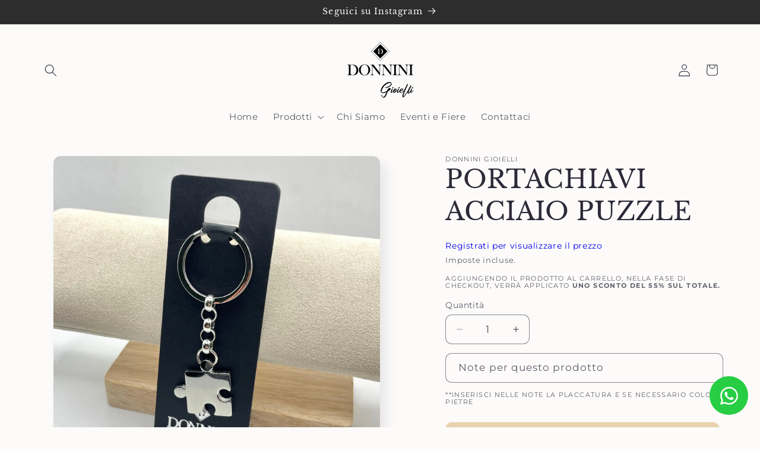

--- FILE ---
content_type: text/html; charset=UTF-8
request_url: https://shopiapps.in/imageagram//insta_widget/get-data.php?shop=donnini-gioielli.myshopify.com
body_size: 152
content:
{"shoppable":{"shop":"donnini-gioielli.myshopify.com","widgetType":"in","box_size":"200","box_border":"0","box_fetch_lmit":"6","layout":"5x2","box_padding":"0","hover_effect":"zo","sharing_buttons":"0","is_shop_button":"1","is_open_popup":"0","box_heading":"Follow us on Instagram","custom_css":null,"box_header_tcolor":"rgba(240, 36, 36, 1)","box_layout_total":"6","enable_like_counter":"1","enable_comment_counter":"1","enable_description":"1","g_overlay_color":"rgba(0, 0, 0, 0.8)","g_ofont_color":"rgba(255, 255, 255, 1)","p_bg_color":"rgba(255, 255, 255, 1)","p_font_color":"rgba(0, 0, 0, 1)","p_shop_bg":"rgba(1, 144, 240, 1)","p_shop_txt":"rgba(255, 255, 255, 1)","photo_b_wd":"0","photo_b_clr":"rgba(255, 255, 255, 1)","shop_btn_txt":"Shop Now","p_enable_like_counter":"1","p_enable_comment_counter":"1","p_enable_description":"1","hd_txt":"1","g_desc_line_no":"3","grid_thumb_size":"250","load_more":"0","mob_feed":"0","mobile_load":"0","is_app_block_support":"1","powerBy":"0","appDisable":"0","placement":"1","preview_main_box_width":"1250px","status":"found","result":[]},"highlights":null,"highlights_hidden":[],"highlights_shoppable":[]}

--- FILE ---
content_type: text/css
request_url: https://cdn.shopify.com/extensions/019a5dc9-64f4-7714-8743-09d434b2c4a0/imageagram-14/assets/imageagram.css
body_size: 4220
content:
.ig-main {
    overflow: hidden;
}

.ig-main ul {
    margin: 0;
}

.ig-main .ig-main-heading {
    color: #000;
    font-family: inherit;
    font-size: 23px;
    font-style: normal;
    line-height: 18px;
    text-align: center;
    padding-bottom: 16px;
    letter-spacing: 0.05em;
    text-rendering: optimizeLegibility;
    margin: 1em 0 0 1em;
}

.ig-main .ig-main-wrap .ig-inner {
    max-width: 20%;
    width: 100%;
    cursor: pointer;
}

.ig-main .ig-main-wrap .ig-inner .ig-inner-wrap {
    position: relative;
    display: block;
}

.ig-main .ig-main-wrap .ig-inner .ig-inner-wrap .ig-img {
    height: 100%;
}

.ig-main .ig-main-wrap .ig-inner .ig-inner-wrap .ig-img .ig-img-wrap {
    padding-bottom: 100%;
    position: relative;
    display: block;
    overflow: hidden;
    position: relative;
}

.ig-main .ig-main-wrap .ig-inner .ig-inner-wrap .ig-img .ig-img-wrap img,
.ig-main .ig-main-wrap .ig-inner .ig-inner-wrap .ig-img .ig-img-wrap video,
.ig-main .ig-main-wrap .ig-inner .ig-inner-wrap .ig-img .ig-img-wrap iframe {
    width: 100%;
    height: 100%;
    -o-object-fit: cover;
    object-fit: cover;
    display: block;
    height: 100%;
    position: absolute;
    left: 0;
    top: 0;
    transition: all .2s ease-in;
}

.ig-main .ig-main-wrap .ig-inner .ig-inner-wrap .ig-content-wrap {
    position: absolute;
    background-color: rgba(0, 0, 0, 0.5);
    height: 100%;
    width: 100%;
    left: 0;
    top: 0;
    opacity: 0;
    visibility: hidden;
    -webkit-transition: all ease-in-out 0.3s;
    transition: all ease-in-out 0.3s;
    z-index: 2;
    display: flex;
    justify-content: center;
}

.ig-main .ig-main-wrap .ig-inner .ig-inner-wrap .ig-content-wrap .ig-content {
    position: absolute;
    top: 50%;
    -webkit-transform: translateY(-50%);
    transform: translateY(-50%);
    padding: 15px;
    text-align: center;
    /*width: 100%;*/
}

.ig-main .ig-main-wrap .ig-inner .ig-inner-wrap .ig-content-wrap .ig-content p {
    font-size: 14px;
    line-height: 1.3;
    color: #fff;
    font-weight: 300;
    text-align: center;
    word-break: break-word;
}

.ig-main .ig-main-wrap .ig-inner .ig-inner-wrap .ig-content-wrap .ig-content p b {
    display: none;
}

@media only screen and (max-width: 767px) {
    .ig-main .ig-main-wrap .ig-inner .ig-inner-wrap .ig-content-wrap .ig-content p {
        font-size: 12px;
    }
}

.ig-main .ig-main-wrap .ig-inner .ig-inner-wrap .ig-content-wrap .ig-content .ig-content-btn {
    color: inherit;
    text-decoration: unset;
    padding: 10px 15px;
    background-color: #fff;
    display: inline-block;
    text-align: center;
    width: auto;
    margin-bottom: 10px;
    font-size: 12px;
    border-radius: 5px;
    font-family: inherit;
    border: unset;
    cursor: pointer;
}

.ig-main .ig-main-wrap .ig-inner .ig-inner-wrap .ig-content-wrap .ig-content .ig-content-cmt-like {
    display: -webkit-box;
    display: -ms-flexbox;
    display: flex;
    list-style: none;
    -webkit-box-pack: center;
    -ms-flex-pack: center;
    justify-content: center;
    padding: 10px 0 0;
    margin: 0;
}

.ig-main .ig-main-wrap .ig-inner .ig-inner-wrap .ig-content-wrap .ig-content .ig-content-cmt-like li {
    margin: 0 5px;
}

.ig-main .ig-main-wrap .ig-inner .ig-inner-wrap .ig-content-wrap .ig-content .ig-content-cmt-like li a {
    display: -webkit-box;
    display: -ms-flexbox;
    display: flex;
    -webkit-box-align: center;
    -ms-flex-align: center;
    align-items: center;
    text-decoration: unset;
}

.ig-main .ig-main-wrap .ig-inner .ig-inner-wrap .ig-content-wrap .ig-content .ig-content-cmt-like li a svg {
    width: 20px;
    height: 20px;
    display: block;
}

.ig-main .ig-main-wrap .ig-inner .ig-inner-wrap .ig-content-wrap .ig-content .ig-content-cmt-like li a svg path,
.ig-main .ig-main-wrap .ig-inner .ig-inner-wrap .ig-content-wrap .ig-content .ig-content-cmt-like li a svg circle {
    fill: #fff;
}

.ig-main .ig-main-wrap .ig-inner .ig-inner-wrap .ig-content-wrap .ig-content .ig-content-cmt-like li a span {
    color: #fff;
    display: inline-block;
    font-size: 14px;
    text-decoration: unset;
    line-height: 1;
    padding-left: 2px;
}

.ig-main .ig-main-wrap .ig-inner .ig-inner-wrap .ig-content-wrap .ig-share {
    position: absolute;
    right: 0;
    top: 0;
    padding: 8px 0;
    z-index: 1;
    margin: 0;
}

.ig-main .ig-main-wrap .ig-inner .ig-inner-wrap .ig-content-wrap .ig-share ul {
    display: -webkit-box;
    display: -ms-flexbox;
    display: flex;
    list-style: none;
    margin: 0;
}

.ig-main .ig-main-wrap .ig-inner .ig-inner-wrap .ig-content-wrap .ig-share ul li {
    padding: 0 8px 0 0;
}

.ig-main .ig-main-wrap .ig-inner .ig-inner-wrap .ig-content-wrap .ig-share ul li a svg {
    max-width: 25px;
    height: auto;
}

.ig-main .ig-main-wrap .ig-inner .ig-inner-wrap:hover .ig-content-wrap {
    opacity: 1;
    visibility: visible;
}

.ig-main .ig-load-more {
    margin: 20px 0;
}

.ig-main .ig-load-more button {
    border: 2px solid #000;
    background-color: transparent;
    padding: 0;
    margin: 10px auto;
    font-family: inherit;
    line-height: 18px;
    padding: 10px 15px;
    border-radius: 3px;
    display: block;
    cursor: pointer;
}

.ig-main .ig-load-more .ig-loader {
    border: 2px solid #f3f3f3;
    border-radius: 50%;
    border-top: 2px solid #000;
    width: 30px;
    height: 30px;
    -webkit-animation: spin 1.4s linear infinite;
    animation: spin 1.4s linear infinite;
    margin: 5px auto;
    display: none;
}

.ig-main .ig-load-more .ig-loader.active{
    display: block;
}

@-webkit-keyframes spin {
    0% {
        -webkit-transform: rotate(0deg);
    }
    100% {
        -webkit-transform: rotate(360deg);
    }
}

@keyframes spin {
    0% {
        -webkit-transform: rotate(0deg);
        transform: rotate(0deg);
    }
    100% {
        -webkit-transform: rotate(360deg);
        transform: rotate(360deg);
    }
}

.ig-main .ig-grid {
    display: -webkit-box;
    display: -ms-flexbox;
    display: flex;
    -ms-flex-wrap: wrap;
    flex-wrap: wrap;
}

.ig-main .ig-slideshow-main {
    max-width: 500px;
}

.ig-main .ig-slideshow-main .ig-inner {
    max-width: unset;
}

.ig-main .ig-slideshow-main .ig-inner .ig-inner-wrap .ig-content-wrap .ig-content {
    padding: 15px 50px;
}

.ig-main .ig-img-popup {
    display: -webkit-box;
    display: -ms-flexbox;
    display: flex;
    -ms-flex-wrap: wrap;
    flex-wrap: wrap;
}

.ig-main .swiper-button-next,
.ig-main .swiper-button-prev {
    width: 35px;
    height: 35px;
    background-color: #fff;
    color: #000;
    border-radius: 50%;
    opacity: 0.7;
    -webkit-transition: all ease-in-out 0.2s;
    transition: all ease-in-out 0.2s;
    margin-top: 0;
}

.ig-main .swiper-button-next:hover,
.ig-main .swiper-button-prev:hover {
    opacity: 1;
}

.ig-main .swiper-button-next:after,
.ig-main .swiper-button-prev:after {
    font-size: 18px;
}

.ig-main .ig-main-title {
    text-align: center;
    margin: 0;
}

.ig-main .ig-main-title h2 {
    font-size: 30px;
    line-height: 1;
    padding: 20px 0;
    margin: 0;
}

.ig-pop-main {
    background-color: rgba(0, 0, 0, 0.5);
    position: fixed;
    top: 0;
    left: 0;
    opacity: 0;
    visibility: hidden;
    transition: all ease-in-out 0.3s;
    z-index: 999999;
    height: 100%;
    width: 100%;
}

.ig-pop-main.active {
    visibility: visible;
    opacity: 1;
}

.ig-popup {
    position: fixed;
    height: 100%;
    width: 100%;
    left: 0;
    top: 0;
    display: -webkit-box;
    display: -ms-flexbox;
    display: flex;
    -webkit-box-align: center;
    -ms-flex-align: center;
    align-items: center;
    -webkit-box-pack: center;
    -ms-flex-pack: center;
    justify-content: center;
    opacity: 0;
    visibility: hidden;
    z-index: 999999999;
}

.ig-popup.active {
    opacity: 1;
    visibility: visible;
}

.ig-popup .ig-popup-wrap {
    max-width: 1000px;
    width: 100%;
    background-color: #fff;
    margin: 0 auto;
    display: block;
    position: relative;
    display: -webkit-box;
    display: -ms-flexbox;
    display: flex;
    -ms-flex-wrap: wrap;
    flex-wrap: wrap;
}

.ig-popup .ig-popup-wrap .ig-pop-close-btn {
    position: absolute;
    right: -35px;
    top: -35px;
    cursor: pointer;
}

.ig-popup .ig-popup-wrap .ig-pop-close-btn svg {
    max-width: 20px;
    height: auto;
    display: block;
}

.ig-popup .ig-popup-wrap .ig-popup-left {
    max-width: 58.89875%;
    width: 100%;
    position: relative;
}

.ig-popup .ig-popup-wrap .ig-popup-left .ig-popup-left-wrap {
    position: relative;
    padding-bottom: 100%;
}

.ig-popup .ig-popup-wrap .ig-popup-left .ig-popup-left-wrap img,
.ig-popup .ig-popup-wrap .ig-popup-left .ig-popup-left-wrap video,
.ig-popup .ig-popup-wrap .ig-popup-left .ig-popup-left-wrap iframe {
    position: absolute;
    height: 100%;
    width: 100%;
    -o-object-fit: cover;
    object-fit: cover;
    display: block;
}

.ig-popup.ig-reel-popup .ig-popup-wrap .ig-popup-left .ig-popup-left-wrap img,
.ig-popup.ig-reel-popup .ig-popup-wrap .ig-popup-left .ig-popup-left-wrap video,
.ig-popup.ig-reel-popup .ig-popup-wrap .ig-popup-left .ig-popup-left-wrap iframe {
    position: unset !important;
    width:100% !important;
}


.ig-popup .ig-popup-wrap .ig-popup-right {
    max-width: calc(100% - 58.89875%);
    width: 100%;
    display: -webkit-box;
    display: -ms-flexbox;
    display: flex;
    -webkit-box-orient: vertical;
    -webkit-box-direction: normal;
    -ms-flex-direction: column;
    flex-direction: column;
}

.ig-popup .ig-popup-wrap .ig-popup-right .ig-popup-right-top {
    padding:15px 0;
    flex: 1 1 auto;
    display: -webkit-box;
    display: -ms-flexbox;
    display: flex;
    -webkit-box-orient: vertical;
    -webkit-box-direction: normal;
    -ms-flex-direction: column;
    flex-direction: column;
}

.ig-popup .ig-popup-wrap .ig-popup-right .ig-popup-right-top .ig-usr-title {
    display: -webkit-box;
    display: -ms-flexbox;
    display: flex;
    padding:0 0 10px 15px;
    border-bottom: solid 1px rgba(0, 0, 0, 0.5);
    align-items: center;
}

.ig-popup .ig-popup-wrap .ig-popup-right .ig-popup-right-top .ig-usr-title .ig-usr-main {
    height: 40px;
    width: 40px;
    border-radius: 100%;
    border: solid 1px rgba(0, 0, 0, 0.5);
    flex: 0 0 auto;
    margin: 0 10px 0 0;
    overflow: hidden;
    display: -webkit-box;
    display: -ms-flexbox;
    display: flex;
}

.ig-popup .ig-popup-wrap .ig-popup-right .ig-popup-right-top .ig-usr-title .ig-pop-username {
    text-decoration: none;
    word-break: break-all;
}

.ig-popup .ig-popup-wrap .ig-popup-right .ig-popup-right-top .ig-usr-title .ig-usr-main img {
    display: block;
    max-width: 100%;
    margin: auto;
    object-fit: contain;
}

.ig-popup .ig-popup-wrap .ig-popup-right .ig-popup-right-top .ig-scroll-data {
    overflow: hidden;
    overflow-y: auto;
    flex: 1 1 auto;
    height: 38vh;
}

.ig-popup .ig-popup-wrap .ig-popup-right .ig-popup-right-top h5 {
    font-weight: unset;
    margin: 0;
}

.ig-popup .ig-popup-wrap .ig-popup-right .ig-popup-right-top p {
    font-size: 14px;
    line-height: 1.3;
}

.ig-popup .ig-popup-wrap .ig-popup-right .ig-popup-right-top p b {
    display: block;
    padding: 5px 0;
}

.ig-popup .ig-popup-wrap .ig-popup-right .ig-popup-right-bottom {
    padding: 10px 15px;
    border-top: solid 1px rgba(0, 0, 0, 0.5);
    margin-top: auto;
    width: 100%;
    display: -webkit-box;
    display: -ms-flexbox;
    display: flex;
    justify-content: space-between;
}

.ig-popup .ig-popup-wrap .ig-popup-right .ig-popup-right-bottom .ig-post-links {
    list-style: none;
    display: -webkit-box;
    display: -ms-flexbox;
    display: flex;
    align-items: center;
    margin: 0;
    padding: 0;
}

.ig-popup .ig-popup-wrap .ig-popup-right .ig-popup-right-bottom .ig-post-links.ig-post-share {
    margin-left: auto;
}

.ig-popup .ig-popup-wrap .ig-popup-right .ig-popup-right-bottom .ig-post-links:last-child li:last-child {
    margin-right: 0;
}

.ig-popup .ig-popup-wrap .ig-popup-right .ig-popup-right-bottom .ig-post-links li {
    margin-right: 10px;
}

.ig-popup .ig-popup-wrap .ig-popup-right .ig-popup-right-bottom .ig-post-links li.likeNcomnt svg {
    height: 25px;
    width: 25px;
}

.ig-popup .ig-popup-wrap .ig-popup-right .ig-popup-right-bottom .ig-post-links li a {
    display: -webkit-box;
    display: -ms-flexbox;
    display: flex;
    -webkit-box-align: center;
    -ms-flex-align: center;
    align-items: center;
    text-decoration: unset;
    color: inherit;
}

.ig-popup .ig-popup-wrap .ig-popup-right .ig-popup-right-bottom .ig-post-links li a svg {
    width: 20px;
    height: auto;
    display: block;
}

.ig-popup .ig-popup-wrap .ig-popup-right .ig-popup-right-bottom .ig-post-links li a span {
    display: inline-block;
    font-size: 14px;
    text-decoration: unset;
    padding-left: 2px;
    font-size: 16px;
}

.ig-popup .ig-popup-wrap .ig-popup-right .ig-popup-right-top {
    /*max-width: calc(100% - 30px);*/
    padding-right: 0;
}
.ig-popup .ig-popup-wrap .ig-popup-right .ig-popup-right-bottom {
    max-width: unset;
}

.ig-popup .ig-pop-pro {
    padding: 5px 0 0 0;
}

.ig-popup .ig-pop-pro .ig-pop-pro-wrap {
    display: -webkit-box;
    display: -ms-flexbox;
    display: flex;
    padding: 10px 0;
    opacity: 0.5;
    transition: all ease-in-out 0.3s;
    cursor: default;
}

.ig-popup .ig-pop-pro .ig-pop-pro-wrap.active {
    opacity: 1;
}

.ig-popup .ig-pop-pro .ig-pop-pro-wrap .ig-pop-pro-img {
    max-width: 80px;
    width: 100%;
    border-radius: 5px;
    overflow: hidden;
}

.ig-popup .ig-pop-pro .ig-pop-pro-wrap .ig-pop-pro-img .ig-pop-pro-img-wrap {
    position: relative;
    padding-bottom: 100%;
}

.ig-popup .ig-pop-pro .ig-pop-pro-wrap .ig-pop-pro-img .ig-pop-pro-img-wrap img {
    position: absolute;
    height: 100%;
    width: 100%;
    margin: auto;
    -o-object-fit: cover;
    object-fit: cover;
    left: 0;
    top: 0;
}

.ig-popup .ig-pop-pro .ig-pop-pro-wrap .ig-pop-pro-content {
    padding-left: 10px;
    max-width: calc(100% - 80px);
    width: 100%;
    display: -webkit-box;
    display: -ms-flexbox;
    display: flex;
    -webkit-box-orient: vertical;
    -webkit-box-direction: normal;
    -ms-flex-direction: column;
    flex-direction: column;
}

.ig-popup .ig-pop-pro .ig-pop-pro-wrap .ig-pop-pro-content h6 {
    font-weight: 500;
    font-size: 14px;
    overflow: hidden;
    text-overflow: ellipsis;
    -webkit-box-orient: vertical;
    margin: 0;
    -webkit-line-clamp: 2;
    display: -webkit-box;
    cursor: default;
}

.ig-popup .ig-pop-pro .ig-pop-pro-wrap .ig-pop-pro-content button {
    border: unset;
    font-family: inherit;
    background-color: #000;
    color: #fff;
    padding: 8px 15px;
    line-height: 1;
    border-radius: 5px;
    margin-top: auto;
    display: block;
    width: -webkit-fit-content;
    width: -moz-fit-content;
    width: fit-content;
    cursor: pointer;
}

.ig-popup .ig-popup-close,
.ig-popup .ig-popup-arrow {
    position: absolute;
    right: -10px;
    top: -10px;
    background: #fff;
    display: -webkit-box;
    display: flex;
    height: 30px;
    width: 30px;
    align-items: center;
    justify-content: center;
    box-shadow: rgba(0, 0, 0, 0.05) 0px 6px 24px 0px, rgba(0, 0, 0, 0.08) 0px 0px 0px 1px;
    cursor: pointer;
    z-index: 1;
}

.ig-popup .ig-arr-left {
    top: 50%;
    left: -15px;
    right: auto;
    transform: translateY(-50%);
}

.ig-popup .ig-arr-right {
    top: 50%;
    left: auto;
    right: -15px;
    transform: translateY(-50%);
}

.ig-popup .ig-arr-right svg {
    transform: rotate(180deg);
}

.ig-popup .ig-popup-tag {
    position: absolute;
    height: 17px;
    width: 17px;
    border-radius: 50%;
    background-color: #fff;
    box-shadow: 0 0 5px rgb(0 0 0 / 50%);
    cursor: pointer;
    transition: all ease-in-out 0.3s;
    display: block;
    border: 2px solid white;
}

.ig-popup .ig-popup-tag:hover {
    background-color: #000;
}

.ig-popup .ig-popup-tag:before,
.ig-popup .ig-popup-tag:after {
    content: '';
    display: block;
    position: absolute;
    top: 0;
    right: 0;
    bottom: 0;
    left: 0;
    border-radius: 50%;
    border: 3px solid #fff;
    opacity: 0;
    transition: all ease-in-out 0.3s;
}

.ig-popup .ig-popup-tag:hover:before, .ig-popup .ig-popup-tag.active:before {
    -webkit-animation: ig_tag_animation 1.2s linear infinite;
    animation: ig_tag_animation 1.2s ease-in-out infinite;
    opacity: 1;
    border: 3px solid #000;
}

.ig-popup .ig-popup-tag:hover:after, .ig-popup .ig-popup-tag.active:after {
    -webkit-animation: ig_tag_animation 1.2s linear infinite;
    animation: ig_tag_animation 1.2s ease-in-out infinite;
    opacity: 1;
    border: 3px solid #000;
}

.ig-main .ig-main-wrap .ig-inner .ig-inner-wrap .ig-img .ig-img-wrap .ig-play-icon {
    z-index: 2;
    position: absolute;
    top: 50%;
    left: 50%;
    transform:translate(-50%, -50%);
    width: 50px;
    height: 50px;
    background-color: rgba(0,0,0,0.5);
    padding: 13px;
    border-radius: 50%;
}

.ig-main .ig-main-wrap .ig-inner .ig-inner-wrap .ig-img .ig-img-wrap .ig-play-icon path {
    fill: #fff;
}

.ig-main .ig-description {
    display: -webkit-box;
    overflow: hidden;
    text-overflow: ellipsis;
    -webkit-box-orient: vertical;
    margin: 0;
}

.ig-main a[href="javascript:void(0)"] {
    pointer-events: none;
}

.ig-img-wrap .zoomout {
    transform: scale(0.90);
}

.ig-img-wrap .zoomin {
    -webkit-transform: scale(1.3);
    transform: scale(1.3);
}

.ig-img-wrap .flip {
    transform: rotateY(180deg);
    transition: all .4s ease-in;
}

.ig-img-wrap .blr {
    -webkit-filter: grayscale(100%) blur(5px);
    filter:grayscale(100%) blur(5px);
}

.ig-img-wrap .left {
    transform: translateX(50%);
}

.ig-img-wrap .right {
    transform: translateX(-50%);
}

.ig-img-wrap .top {
    transform: translateY(-50%);
}

.ig-img-wrap .bottom {
    transform: translateY(50%);
}

.ig-img-wrap rt {
    transform: rotate(50deg);
}

/* NEW START */
.ig-popup .ig-popup-wrap {
    width: calc(100vh + 200px);
    flex-wrap: unset;
    height: auto;
    max-height: calc(100vh - 50px);
    min-width: 610px;
    min-height: 358px;
}

.ig-popup .ig-popup-wrap .ig-popup-left {
    min-width: 250px;
}

.ig-popup .ig-popup-wrap .ig-popup-right {
    position: relative;
    /*max-width: calc(100% - 250px);*/
}

.ig-popup .ig-popup-wrap .ig-popup-right .ig-popup-right-top {
    position: absolute;
    width: 100%;
    height: 100%;
    max-height: calc(100% - 15px);
}

.ig-popup .ig-popup-wrap .ig-popup-right .ig-popup-right-bottom {
    background-color: #fff;
    position: absolute;
    bottom: 0;
}

.ig-popup .ig-popup-wrap .ig-popup-right .ig-popup-right-top .ig-scroll-data {
    max-height: calc(100% - 50px);
    padding-left:15px;
    -ms-overflow-style: none;
    scrollbar-width: none;
}

.ig-popup .ig-popup-wrap .ig-popup-right .ig-popup-right-top .ig-scroll-data::-webkit-scrollbar {
    display: none;
}

/* NEW END */

@-webkit-keyframes ig_tag_animation {
    0% {
        -webkit-transform: scale(1);
    }
    100% {
        -webkit-transform: scale(2);
        opacity: 0;
    }
}

@keyframes ig_tag_animation {
    0% {
        transform: scale(1);
    }
    100% {
        transform: scale(2);
        opacity: 0;
    }
}

.ig-popup .ig-arr-left {
    left: -35px;
}

.ig-popup .ig-arr-right {
    right: -35px;
}

.ig-popup .ig-popup-arrow svg {
    fill: #fff;
    width: auto;
    height: 22px;
}

.ig-popup .ig-popup-close svg path, .ig-popup .ig-popup-arrow svg path {
    fill: #000 !important;
}

.ig-popup .ig-popup-close, .ig-popup .ig-popup-arrow {
    opacity: .5;
    transition: all ease-in-out 0.3s;
    background: #fff;
    box-shadow: unset;
}

.ig-popup .ig-popup-close {
    background: #fff !important;
}

.ig-popup .ig-popup-close:hover, .ig-popup .ig-popup-arrow:hover {
    opacity:1;
}

.ig-popup .ig-popup-close {
    right: 10px !important;
    top: 12px !important;
}

.ig-popup .ig-popup-close svg {
    width:14px !important;
    height: auto;
}

.ig-popup .ig-popup-wrap .ig-popup-right .ig-popup-right-top .ig-usr-title {
    padding-right: 50px !important;
}

.ig-popup .ig-popup-arrow {
    width: auto;
}

/* NEW MULTI IMAGE START */
.ig-in-slider .swiper-slide {
    padding-bottom: 100%;
}

.ig-popup .ig-popup-wrap .ig-popup-left .ig-popup-left-wrap.ig-in-active {
    padding-bottom: 0;
}

.ig-in-slider .swiper-button-next:after,
.ig-in-slider .swiper-button-prev:after {
    font-size: 10px;
    font-weight: 700;
    color: rgba(0, 0, 0, 0.4);
}

.ig-in-slider .swiper-button-prev {
    left: 5px;
    display: block;
}

.ig-in-slider .swiper-button-next {
    right: 5px;
    display: block;
}

.ig-in-slider .swiper-button-next, .ig-in-slider .swiper-button-prev {
    width: 25px;
    height: 25px;padding: 10px;
    background-color: rgba(255,255,255,0.7);
    border-radius: 50%;
    display: flex;
    align-items: center;
    justify-content: center;
}
/* NEW MULTI IMAGE END */

/* POWER BY CSS START */
.ig-main-powerby {
    padding-bottom: 32px !important;
    position: relative !important;
}

.ig-main-powerby .ig-load-more {
    margin: 0 !important;
    position: absolute;
    width: 100%;
}
/* POWER BY CSS END */

@media only screen and (max-width:991px) {
    .ig-popup .ig-popup-wrap {
        max-width: calc(100% - 50px);
    }
    .ig-popup .ig-popup-wrap .ig-popup-right .ig-popup-right-top p {
        font-size: 12px;
    }
    .ig-popup .ig-popup-wrap .ig-popup-right .ig-popup-right-top .ig-usr-title .ig-usr-main {
        height: 30px;
        width: 30px;
    }
    .ig-popup .ig-pop-pro .ig-pop-pro-wrap .ig-pop-pro-img {
        max-width: 65px;
        border-radius: 3px;
    }
    .ig-popup .ig-pop-pro .ig-pop-pro-wrap .ig-pop-pro-content {
        max-width: calc(100% - 65px);
    }
    .ig-popup .ig-pop-pro .ig-pop-pro-wrap .ig-pop-pro-content button {
        font-size: 12px;
    }
    .ig-popup .ig-popup-wrap .ig-popup-right .ig-popup-right-bottom .ig-post-links li.likeNcomnt svg {
        height: 20px;
        width: 20px;
    }
    .ig-popup .ig-popup-wrap .ig-popup-right .ig-popup-right-bottom .ig-post-links li a span {
        font-size: 14px;
    }
}

@media only screen and (max-width:767px) {
    .ig-popup .ig-popup-wrap {
        position: unset;
    }
    .ig-popup .ig-arr-left {
        left: 5px;
    }
    .ig-popup .ig-arr-right {
        right: 5px;
    }
    .ig-popup .ig-popup-close {
        right: 5px;
        top: 5px;
    }
    .ig-popup .ig-popup-wrap .ig-popup-left {
        max-width: 450px;
        width: 100%;
        margin: 0 auto;
    }
    .ig-popup .ig-popup-wrap .ig-popup-right {
        max-width: 100%;
        background-color: #fff;
    }
    .ig-popup .ig-popup-wrap .ig-popup-right .ig-popup-right-top .ig-scroll-data {
        height: 100%;
    }
    .ig-popup .ig-popup-wrap {
        max-width: calc(100% - 50px);
    }
    .ig-popup .ig-popup-wrap {
        background-color: transparent;
    }
    .ig-popup {
        background-color: rgba(0, 0, 0, 1);
    }
    .ig-popup .ig-popup-wrap {
        max-height: calc(100vh - 50px);
        overflow: auto;
    }
    .ig-popup {
        height: 100vh;
    }
    .ig-popup .ig-popup-close,
    .ig-popup .ig-popup-arrow {
        height: 25px;
        width: 25px;
    }
    .ig-popup .ig-popup-close svg,
    .ig-popup .ig-popup-arrow svg {
        height: 12px;
        width: 12px;
    }

    /* NEW START */

    .ig-popup .ig-popup-wrap {
        min-width: auto;
    }
    .ig-popup .ig-popup-wrap {
        flex-wrap: wrap;
    }
    .ig-popup .ig-popup-wrap .ig-popup-right .ig-popup-right-top {
        position: unset;
    }
    .ig-popup .ig-popup-wrap .ig-popup-right .ig-popup-right-bottom {
        position: unset;
    }
    .ig-popup .ig-popup-wrap {
        min-width: unset;
    }
    .ig-popup .ig-popup-wrap .ig-popup-right .ig-popup-right-top {
        max-height: unset;
    }
    .ig-popup .ig-popup-wrap .ig-popup-right .ig-popup-right-top .ig-scroll-data {
        max-height: unset;
    }

    /* NEW END */
}

/* GALLERY MODULE RELATED START */
.imageagram-reel-gallery * {
    box-sizing: border-box;
}
.imageagram-reel-gallery .ig-main .ig-main-wrap .ig-inner .ig-inner-wrap {
    margin: 0 !important;
    width: auto;
    border: solid 1px #dddddd;
}
.imageagram-reel-gallery .ig-main .ig-main-wrap .ig-inner .ig-inner-wrap .ig-img .ig-img-wrap {
    padding-bottom: 0;
    height: 100%;
    width: 100%;;
}
.imageagram-reel-gallery .ig-main .ig-main-wrap .ig-inner .ig-inner-wrap .ig-img .ig-img-wrap img, 
.imageagram-reel-gallery .ig-main .ig-main-wrap .ig-inner .ig-inner-wrap .ig-img .ig-img-wrap video, 
.imageagram-reel-gallery .ig-main .ig-main-wrap .ig-inner .ig-inner-wrap .ig-img .ig-img-wrap iframe {
    position: unset;
    aspect-ratio: auto;
}
.imageagram-reel-gallery .ig-main .ig-main-wrap .ig-inner .ig-inner-wrap .ig-content-wrap {
    position: unset;
    opacity: 1;
    height: auto;
    width: 100%;
    visibility: visible;
    background-color: transparent !important;
}
.imageagram-reel-gallery .ig-main .ig-main-wrap .ig-inner .ig-inner-wrap .ig-content-wrap .ig-content {
    position: unset;
    transform: unset;
    width: 100%;
    padding: 0 10px 15px;
    margin-top: -30px;
    border-radius: 0 0 8px 8px;
}
.imageagram-reel-gallery .ig-content-wrap .ig-content p {
    color: #000 !important;
}
.imageagram-reel-gallery .ig-main .ig-main-wrap .ig-inner .ig-inner-wrap .ig-img {
    border-radius: 8px 8px 0 0;
    overflow: hidden;
    aspect-ratio: 9 / 16;
    width:100%;
}
.imageagram-product-image-wrap {
    width: 60px;
    margin: 0 auto 10px;
}
.imageagram-product-image {
    position: relative;
    padding-bottom: 100%;
    border-radius: 50%;
    overflow: hidden;
}
.imageagram-product-image img {
    position: absolute;
    display: block;
    height: 100%;
    width: 100%;
    object-fit: cover;
}
.imageagram-product-price .imageagram-original-price {
    text-decoration: line-through;
    color: red;
}

.imageagram-product-price {
    font-size: 14px;
    font-weight: 600;
    display: flex;
    align-items: center;
    justify-content: center;
    gap: 5px;
    padding-top: 5px;
    flex-wrap: wrap;
}

.imageagram-product-price span {
    line-height: 1.4;
    display: block;
}

.imageagram-reel-gallery .ig-content .ig-content-btn  {
    margin: 10px auto 0;
    margin-bottom:0 !important;
}

.imageagram-reel-gallery .ig-main .ig-grid {
    display: grid;
    grid-template-columns: repeat(5, 1fr);
    gap: 20px;
}

.imageagram-reel-gallery .ig-main .ig-inner .ig-inner-wrap .imageagram-insta-handle p {
    font-size: 10px;
    margin: 0;
    color: #a9a9a9 !important;
    border-top-left-radius: 8px;
}

.imageagram-insta-handle {
    position: absolute;
    top: 0;
    right: 0;
    padding: 5px;
    background-color: rgba(0,0,0,0.5);
    border-top-right-radius: 8px;
}
.imageagram-reel-gallery .ig-main .ig-main-wrap .ig-inner {
    max-width: unset !important;
}
.imageagram-story .ig-main .ig-main-wrap .ig-inner {
    max-width: unset !important;
    border-radius: 50%;
    min-width: 95px !important;
    width: 95px !important;
}

.imageagram-story .ig-main .ig-main-wrap .ig-inner .ig-inner-wrap {
    margin: 0 !important;
    overflow: visible;
}

.imageagram-story .ig-main .ig-grid {
    display: flex;
    gap: 25px;
    flex-wrap: nowrap;
    overflow: auto;
    padding: 6px;
    max-width:100%;
    margin: 25px 0;
}

.imageagram-story .ig-main {
    display: flex;
    flex-direction: column;
    align-items: center;
    padding: 10px;
}

.imageagram-story .ig-img-wrap:after {
    content: '';
    background: linear-gradient(white, white) padding-box, radial-gradient(circle at 30% 107%, #fdf497 0%, #fdf497 5%, #fd5949 45%, #d6249f 60%, #285AEB 90%) border-box;
    border-radius: 50em;
    border: 3px solid transparent;
    position: absolute;
    left: -5px;
    top: -5px;
    height: calc(100% + 10px);
    width: calc(100% + 10px);
    z-index: -1;
    box-sizing: border-box;
}

.imageagram-story .ig-main .ig-main-wrap .ig-inner .ig-inner-wrap .ig-img .ig-img-wrap {
    overflow: visible;
}
.imageagram-story .ig-main .ig-main-wrap .ig-inner .ig-inner-wrap .ig-img .ig-img-wrap img,
.imageagram-story .ig-main .ig-main-wrap .ig-inner .ig-inner-wrap .ig-img .ig-img-wrap video,
.imageagram-story .ig-main .ig-main-wrap .ig-inner .ig-inner-wrap .ig-img .ig-img-wrap iframe {
    border-radius:50%;
}
.imageagram-story .ig-main .ig-main-wrap .ig-inner .ig-inner-wrap .ig-img .ig-img-wrap .ig-play-icon {
    display: none;
}
.ig-main .ig-main-wrap .ig-inner .ig-inner-wrap .ig-img .ig-img-wrap .ig-play-icon {
    box-sizing: content-box;
}

.imageagram-video-gallery-section .ig-main .ig-main-wrap .ig-inner .ig-inner-wrap .ig-img .ig-img-wrap .ig-play-icon {
    width: 25px;
    height: 25px;
}
.imageagram-story .ig-main .ig-main-wrap .ig-inner .ig-inner-wrap:hover .ig-content-wrap {
    display: none;
}
.imageagram-reel-gallery-2 .ig-content, .imageagram-reel-gallery-3 .ig-content {
    display: flex;
    flex-wrap: wrap;
}

.imageagram-reel-gallery-2 .ig-content-detail,
.imageagram-reel-gallery-3 .ig-content-detail {
    text-align: left;
    padding-left: 10px;
    max-width: calc(100% - 60px);
    display: flex;
    flex-direction: column;
}

.imageagram-reel-gallery-2 .imageagram-product-price {
    justify-content: flex-start;
    color: #fff;
}

.imageagram-reel-gallery-3 .imageagram-product-price {
    justify-content: flex-start;
    color: #000;
}

.imageagram-reel-gallery.imageagram-reel-gallery-2 .ig-main .ig-main-wrap .ig-inner .ig-inner-wrap .ig-content-wrap .ig-content,
.imageagram-reel-gallery.imageagram-reel-gallery-3 .ig-main .ig-main-wrap .ig-inner .ig-inner-wrap .ig-content-wrap .ig-content {
    margin-top: unset;
    position: absolute;
    bottom: 0;
    top: unset;
    padding-top: 10px;
    background: rgba(0, 0, 0, 0);
    background: linear-gradient(0deg, rgba(0, 0, 0, 1) 20%, rgba(0, 0, 0, 0) 100%);
}

.imageagram-reel-gallery-2 .ig-main .ig-main-wrap .ig-inner .ig-inner-wrap .ig-content-wrap .ig-content p {
    text-align: left;
    color: #fff !important;
}
.imageagram-reel-gallery-3 .ig-main .ig-main-wrap .ig-inner .ig-inner-wrap .ig-content-wrap .ig-content p {
    color: #000 !important;
    text-align: left;
} 

.imageagram-reel-gallery-2 .imageagram-product-image-wrap, .imageagram-reel-gallery-3 .imageagram-product-image-wrap {
    margin: 0;
}

.imageagram-reel-gallery-2.imageagram-reel-gallery .ig-content .ig-content-btn,
.imageagram-reel-gallery-3.imageagram-reel-gallery .ig-content .ig-content-btn {
    margin-left: 0;
}

.imageagram-reel-gallery-2 .imageagram-product-image,
.imageagram-reel-gallery-3 .imageagram-product-image {
    border-radius: 4px;
}
.imageagram-story-wrap {
    overflow: auto;
    padding: 10px 0;
}
.imageagram-story .ig-main .ig-main-wrap .ig-inner .ig-inner-wrap .ig-content-wrap {
    display: none;
}
.imageagram-reel-gallery.imageagram-reel-gallery-3 .ig-main .ig-main-wrap .ig-inner .ig-inner-wrap .ig-content-wrap .ig-content    {
    position: unset;
    background: none;
}
.ig-slideshow-main .swiper-wrapper .swiper-slide:not(.swiper-slide-active) {
    opacity: 0.6;
}
.imageagram-stacked .swiper-slide {
    transform: translateZ(0);
    -webkit-backface-visibility: hidden;
    backface-visibility: hidden;
}
.imageagram-stacked .swiper-slide{
    transform: scale(.90) translateZ(0) !important;
}
.imageagram-stacked .swiper-slide-active {
    transform: scale(1) translateZ(0) !important;
}
body .imageagram-video-gallery-section {
    max-width: var(--page-width);
    margin:70px auto !important;
    padding: 0 15px;
}
.ig-popup.ig-reel-popup .ig-popup-wrap .ig-popup-left {
    min-width: 220px;
    max-width: 400px;
    max-height: calc(100vh - 100px);
    width: auto;
    aspect-ratio: 9 / 16;
}

.ig-popup.ig-reel-popup .ig-popup-wrap .ig-popup-left .ig-popup-left-wrap {
    padding-bottom: 0;
    max-height: calc(100vh - 100px);
    aspect-ratio: 9 / 16;
    height: auto;
}

.ig-popup.ig-reel-popup .ig-popup-wrap {
    max-width: 799px;
    min-width: 220px;
}

.ig-popup.ig-reel-popup.ig-reel-no-product .ig-popup-wrap {
    width: auto;
}

.ig-popup.ig-reel-popup.ig-reel-no-product .ig-popup-wrap {
    width: auto;
}

.ig-popup.ig-reel-popup .ig-popup-wrap .ig-popup-right {
        max-width: unset;
        flex: 1 1 auto;
        min-width: 0;
        width: auto;
}

.ig-popup.ig-reel-popup.ig-reel-no-product .ig-popup-right {
    display: none;
}
.imageagram-reel-gallery .ig-main .ig-main-wrap .ig-inner {
    border-radius:10px;
    overflow: hidden;
}
.imageagram-reel-gallery .ig-main .ig-main-wrap .ig-inner .ig-inner-wrap {
    border-radius: 10px;
}
.ig-popup .ig-popup-wrap .ig-popup-right .ig-popup-right-top .ig-scroll-data{
    padding-right: 15px;
}

@-moz-document url-prefix() {
    .swiper-container {
        touch-action: pan-y pinch-zoom;
    }
    
    .swiper-slide {
        pointer-events: auto;
        -webkit-user-select: none;
        -moz-user-select: none;
        -ms-user-select: none;
        user-select: none;
    }
    

    .swiper-slide {
        pointer-events: auto;
    }
    
    .ig-inner-wrap {
        position: relative;
        z-index: 1;
    }
    
    .swiper-button-next,
    .swiper-button-prev {
        pointer-events: auto !important;
        z-index: 10;
    }
    
    .swiper-pagination {
        pointer-events: auto !important;
        z-index: 10;
    }
}

@media screen and (min-width: 750px){
    body .imageagram-video-gallery-section {
        padding:0 5rem;
    }
}
@media only screen and (max-width:1100px) {
    .imageagram-reel-gallery .ig-main .ig-grid {
        grid-template-columns: repeat(4, 1fr);
        gap: 15px;
    }
    .imageagram-product-image-wrap {
        width: 50px;
    }
    .imageagram-reel-gallery.imageagram-reel-gallery-2 .ig-main .ig-main-wrap .ig-inner .ig-inner-wrap .ig-content-wrap .ig-content p,
    .imageagram-reel-gallery.imageagram-reel-gallery-3 .ig-main .ig-main-wrap .ig-inner .ig-inner-wrap .ig-content-wrap .ig-content p {
        font-size:13px;
    }
    .imageagram-product-price span {
        font-size:13px;
    }
    .imageagram-reel-gallery .ig-main .ig-main-wrap .ig-inner .ig-inner-wrap .ig-content-wrap .ig-content {
        margin-top:-25px;
    }
    .imageagram-reel-gallery-2 .ig-content-detail,
    .imageagram-reel-gallery-3 .ig-content-detail {
        max-width: calc(100% - 50px);
    }
}

@media only screen and (max-width:991px) {
    .ig-popup.ig-reel-popup .ig-popup-wrap {
        max-width: calc(100% - 100px);
    }
}

@media only screen and (max-width:767px) {
    .imageagram-reel-gallery .ig-main .ig-grid {
        grid-template-columns: repeat(3, 1fr);
        gap: 10px;
    }
    .imageagram-reel-gallery-2 .ig-content-detail,
    .imageagram-reel-gallery-3 .ig-content-detail {
        max-width: 100%;
        padding-left: 0;
    }
    .imageagram-reel-gallery.imageagram-reel-gallery-2 .ig-main .ig-main-wrap .ig-inner .ig-inner-wrap .ig-content-wrap .ig-content,
    .imageagram-reel-gallery.imageagram-reel-gallery-3 .ig-main .ig-main-wrap .ig-inner .ig-inner-wrap .ig-content-wrap .ig-content {
        justify-content: center;
        gap: 5px;
    }
    .imageagram-reel-gallery.imageagram-reel-gallery-2 .ig-main .ig-main-wrap .ig-inner .ig-inner-wrap .ig-content-wrap .ig-content p,
    .imageagram-reel-gallery.imageagram-reel-gallery-3 .ig-main .ig-main-wrap .ig-inner .ig-inner-wrap .ig-content-wrap .ig-content p {
        text-align: center;
        font-size: 12px;
    }
    .imageagram-reel-gallery-2 .imageagram-product-price,
    .imageagram-reel-gallery-3 .imageagram-product-price {
        justify-content: center;
    }
    .imageagram-reel-gallery-2.imageagram-reel-gallery .ig-content .ig-content-btn,
    .imageagram-reel-gallery-3.imageagram-reel-gallery .ig-content .ig-content-btn {
        margin-left: auto;
    }
    .imageagram-product-price span {
        font-size: 12px;
    }
    .imageagram-reel-gallery .ig-main .ig-main-wrap .ig-inner .ig-inner-wrap .ig-content-wrap .ig-content {
        padding-bottom:10px;
    }
    .imageagram-story .ig-main .ig-grid {
        gap: 16px;
    }
    .imageagram-story .ig-img-wrap:after {
        border: 2px solid transparent;
        left: -4px;
        top: -4px;
        height: calc(100% + 8px);
        width: calc(100% + 8px);
    }
    .imageagram-story .ig-main .ig-main-wrap .ig-inner {
        min-width: 75px !important;
        width: 75px !important;
    }
    .ig-popup.ig-reel-popup .ig-popup-wrap .ig-popup-right {
        max-width:100%;
    }
    .ig-popup.ig-reel-popup .ig-popup-wrap {
        max-width: unset !important;
        min-width: unset;
        max-height: 100%;
    }
    .ig-popup.ig-reel-popup.ig-reel-no-product .ig-popup-wrap {
        width: 100%;
    }
    .ig-main .ig-main-wrap .ig-inner .ig-inner-wrap .ig-img .ig-img-wrap .ig-play-icon {
        width: 20px !important;
        height: 20px !important;
    }
    .ig-popup.ig-reel-popup .ig-popup-wrap .ig-popup-left {
        max-width: none;
    }
    .ig-popup .ig-popup-close, .ig-popup .ig-popup-arrow {
        background-color: rgba(0, 0, 0, 0.5);
    }
    .ig-popup .ig-popup-close, .ig-popup .ig-popup-arrow {
        background: #fff !important;
    }
}

@media only screen and (max-width:500px) {
    .imageagram-reel-gallery .ig-main .ig-grid {
        grid-template-columns: repeat(2, 1fr);
        gap: 10px;
    }
    .ig-popup .ig-popup-wrap .ig-popup-left .ig-popup-left-wrap img, .ig-popup .ig-popup-wrap .ig-popup-left .ig-popup-left-wrap video, .ig-popup .ig-popup-wrap .ig-popup-left .ig-popup-left-wrap iframe {
        width: 100% !important;
    }
}
/* GALLERY MODULE RELATED END */

--- FILE ---
content_type: text/javascript
request_url: https://cdn.shopify.com/extensions/019a5dc9-64f4-7714-8743-09d434b2c4a0/imageagram-14/assets/imageagram.js
body_size: 11316
content:
!function(t,e,i,o){"use strict";if(!0===t.isImageagramAlreadyLoaded)return!1;var n,a=(new Date).getTime();t.isImageagramAlreadyLoaded=!0;var r={log:function(){console.clear();var e=[];return u(n,function(){if(!1===e.includes(this.message)){var t="#004085";"success"==this.type?t="#155724":"warn"==this.type?t="#856404":"error"==this.type&&(t="#721c24"),e.push(this.message),console.log(`%c ${this.message}`,`color: ${t};padding: 2px 0;`)}}),console.log(""),a?console.log(`%c Script Load Time - ${((a-t.performance.timing.navigationStart)/1e3).toFixed(2)} Seconds (${Math.round(a-t.performance.timing.navigationStart)} MilliSeconds)`,"font-weight: 600;"):console.log("Script Running..."),!0},getSetting:function(){return Object.assign({},p,{logs:n})},version:"2.0"},s=new AbortController;t.onbeforeunload=function(){s.abort()};var p=Object.assign({},t.Imageagram,{html:{},initGalleries:[],selfVideoGalleries:[],initVideoGalleries:i,selector:{imageagramSection:".imageagram-gallery-sections",imageagramVideoSection:".imageagram-video-gallery-section"}});function l(t,e="info",i=!1){return n||(n=[]),n.push({type:e,message:t}),!0===i&&console.log(`%cImageagram App: ${t}`,"background: #ff8a8a40; color: #931717;padding: 5px;"),!1}function g(t,e,i){if("string"!=typeof e)return!1;var o=e.split(".").reduce(function(t,e){return null==t?t:t[e]},t);return void 0!==i?void 0!==o&&o===i:void 0!==o}function c(e,i,o,n,a){if(i=i||{},n=n||"get",a=a||"json","function"!=typeof o&&(o=new Function),!e)return o(l(`Request url is required or invalid! ${e}`,"error"));try{new URL(e)}catch(t){return o(l(`Request url invalid! ${t} [${e}]`,"error"))}i.requestToken=function(t,e=2){if(!t)return!1;t=btoa(t);var i="";function o(t,e){if(!0!==/[a-zA-Z]/.test(t))return t;var i=n();/[A-Z]/.test(t)&&(i=n(!0));for(var o=i.indexOf(t),a=1;a<=e;a++)o=i[parseInt(o)+1]?parseInt(o)+1:0;return i[o]}function n(t=!1){var e=[],i="a";if(!0===t)i="A";for(const t of Array(26).keys())e.push(String.fromCharCode(i.charCodeAt(0)+t));return e}return t.split("").forEach(function(t){i+=o(t,e)}),i}(JSON.stringify({time:(new Date).getTime(),shop:t.Shopify.shop}));var r={method:n,body:d(i),signal:s.signal};"get"!=n.toLowerCase()&&"head"!=n.toLowerCase()||(r={signal:s.signal}),t.fetch(e,r).then(function(t){if(!t.ok){if(404===t.status)return o(`Not found url: ${e}`,"not_found");throw new Error(`HTTP ${t.status}: ${t.statusText}`)}return t.text()}).then(function(t){if("json"==a)try{t=JSON.parse(t)}catch(i){var i=m(i.stack)?i:i.stack;return l(i+=`\n Request URL at ${e}`,"error")}return o(t)},function(t){t=m(t.stack)?t:t.stack;return o(l(t+=`\n Request URL at ${e}`,"error"))})}function d(t,e,i=new FormData){if(!t||"object"!=typeof t||t instanceof Date||t instanceof File){var o=null==t?"":t;i.append(e,o)}else Object.keys(t).forEach(o=>{i=d(t[o],e?`${e}[${o}]`:o,i)});return i}function u(t,e){if(m(t))return!1;if("[object Object]"===Object.prototype.toString.call(t)){for(var i in t)if(Object.prototype.hasOwnProperty.call(t,i)&&!1===e.call(t[i],t[i],i,t))break}else for(var o=0,n=t.length;o<n&&!1!==e.call(t[o],t[o],o,t);o++);return!1}function m(t){try{if(void 0===t||null==t||""==t)return!0;if("object"==typeof t){if(!0===Array.isArray(t)&&0===t.length)return!0;if(!1===Array.isArray(t)&&0===Object.keys(t).length&&/^\[object (HTMLCollection|NodeList|Object)\]$/.test(t))return!0}if("boolean"==typeof t)return!1===t}catch(t){return!0}return!1}function h(t,i=e){return i.querySelector(t)}function y(t,i=e){return i.querySelectorAll(t)}function f(t,e){return"object"==typeof e&&["[object HTMLSelectElement]","[object HTMLDivElement]"].includes(Object.prototype.toString.call(e))?t.append(e):t.insertAdjacentHTML("beforeend",e),t}function v(t,e){return"object"==typeof e&&["[object HTMLSelectElement]","[object HTMLDivElement]"].includes(Object.prototype.toString.call(e))?t.parentNode.insertBefore(e,t.nextSibling):t.insertAdjacentHTML("afterend",e),t}function b(t,e){var i=null,o=e.previousElementSibling;if(m(t))return o;for(;o;){if(o.matches(t)){i=o;break}o=o.previousElementSibling}return i}function w(t,e){var i=null,o=e.nextElementSibling;if(m(t))return o;for(;o;){if(o.matches(t)){i=o;break}o=o.nextElementSibling}return i}function _(t,e={}){var i=document.createElement(t);return u(e,function(t,e){i.setAttribute(e,t)}),i}function k(t,e){m(t.imageagramEvents)||m(t.imageagramEvents[e])||u(t.imageagramEvents[e],function(){t.removeEventListener(e,this)})}function x(t,e,i){m(t.imageagramEvents)&&(t.imageagramEvents={}),m(t.imageagramEvents[e])&&(t.imageagramEvents[e]=[]),t.imageagramEvents[e].push(i),t.addEventListener(e,i)}function $(){var e=t.innerWidth;return e<=767?"Mobile":e>=768&&e<=1024?"Tablet":"Desktop"}function L(){return"Mobile"===$()}function S(){return"Tablet"===$()}function T(t){var e=new XMLHttpRequest;return e.open("HEAD",t,!1),e.send(),404!=e.status}function I(t,e,i,o){return new Promise((n,a)=>{c(t,e,function(t){n(t)},i,o)})}function A(t,e){return(t+"").replace(/([^>\r\n]?)(\r\n|\n\r|\r|\n)/g,"$1"+(e||void 0===e?"<br />":"<br>")+"$2")}function N(){return Math.random().toString(36).substr(2).toString()}function H(e){var i=_("span",{style:"font-size: 10px !important;line-height: 15px !important;display: block !important;color: #bbb !important;"});i.textContent="Instagram Gallery | Instafeed";var o=_("div",{style:"font-size: 11px !important;line-height: 11px !important;color: #bbb !important;text-align: left !important;"});o.append(i);var n=_("img",{src:"https://cdn.shopify.com/app-store/listing_images/ce1097a24905efa91a052f1e3e2a4282/icon/CK2Bqd_0lu8CEAE=.jpg?height=60&quality=90&width=15",style:"border-radius: 2px;flex: 0 0 auto !important;display: block !important;position: static !important;width: auto !important;max-width: 100% !important;height: auto !important;max-height: 25px !important;padding: 0 !important;margin: 0 5px 0 0 !important;z-index: 2 !important;opacity: 1 !important;visibility: visible !important;background: transparent !important;transform: none !important;border-radius: 2px !important;clip: auto !important;"}),a=_("div",{style:"display: flex !important;align-items: flex-start !important;position: static !important;width: auto !important;max-width: 100% !important;height: auto !important;max-height: none !important;padding: 0 !important;z-index: 2 !important;opacity: 1 !important;visibility: visible !important;background: transparent !important;transform: none !important;clip: auto !important;"});a.append(n),a.append(o),_("p",{style:"font-size: 9px;line-height: 1.1;margin: 0 0 5px;color: #bbb;"}).textContent="Powered by";var r="display: block !important;position: absolute !important;top: unset !important;right: 0% !important;width: auto !important;min-width: auto !important;height: auto;max-height: initial;overflow: inherit;font-size: 11px;font-weight: normal;line-height: 15px;border-radius: 0;padding: 0 !important;color: #df1818 !important;text-align: left;z-index: 999999 !important;opacity: 1 !important;visibility: visible !important;cursor: pointer;background: transparent !important;transform: none !important;clip: auto !important;transform: translate3d(0, 0, 0) !important;text-decoration: none;left: unset !important;bottom: 10px  !important;";"sl"===e&&(r="display: block !important;position: absolute !important;top: unset !important;right: unset !important;width: auto !important;min-width: auto !important;height: auto;max-height: initial;overflow: inherit;font-size: 11px;font-weight: normal;line-height: 15px;border-radius: 0;padding: 0 !important;color: #df1818 !important;text-align: left;z-index: 999999 !important;opacity: 1 !important;visibility: visible !important;cursor: pointer;background: transparent !important;transform: none !important;clip: auto !important;transform: translate3d(-50%, 0, 0) !important;text-decoration: none;left: 50% !important;bottom: 10px !important;");var s=_("a",{target:"_blank",style:r,href:`https://apps.shopify.com/imageagram?utm_source=${t.Shopify.shop}&utm_medium=powered_by`});return s.append(a),s}async function D(e){try{var i=await I(`${t.location.origin}/products/${e}.js`);return"not_found"===i.status||m(i)?l(`Not found product for handle: ${e}`,"error",!0):i}catch(t){throw console.error(`Error fetching product ${e}:`,t),t}}function E(t,e){var i=this;return i.element=t,i.options=Object.assign({},e),i.settings=i.options.settings,i.shoppableData=i.options.shoppableData,i.highlightsData=i.options.highlightsData,i.highlightsShoppableData=i.options.highlightsShoppableData,i.highlightsHiddenData=i.options.highlightsHiddenData,i.galleryToken=Math.random().toString(36).substr(2),i.isGallery=i.options.isGallery,i.isVideoGallery=i.options.isVideoGallery,i.isHighlights=i.options.isHighlights,m(i.element.closest(".shopify-app-block"))?i.appBlockId=i.galleryToken:i.appBlockId=i.element.closest(".shopify-app-block").id.replace("shopify-block-",""),m(i.element.dataset.feedLayout)||(i.settings.widgetType=i.element.dataset.feedLayout),m(i.element.dataset.title)||(i.settings.box_heading=i.element.dataset.title),i.layout=i.settings.layout,!0===L()&&"1"==i.settings.mob_feed&&(i.layout=i.settings.mobile_layout?i.settings.mobile_layout:"2x2"),i.layout=i.layout.split("x"),i.rows=parseInt(i.layout[1]),i.columns=parseInt(i.layout[0]),i.feedPostLimit=i.rows*i.columns,i.boxLayoutTotal=i.settings.box_layout_total,"in"==i.settings.widgetType||m(i.boxLayoutTotal.trim())||(i.feedPostLimit=i.boxLayoutTotal),i.boxs=i.settings.box_size,m(i.element.dataset.boxSize)||(i.boxs=i.element.dataset.boxSize),i.slideshowWidth=i.boxs,!0===L()&&i.boxs>=301&&(i.slideshowWidth=300),i.slideLimit=2,!0!==L()&&(i.slideshowWidth<200&&i.slideshowWidth>=100?i.slideLimit=6:i.slideshowWidth<300&&i.slideshowWidth>=200?i.slideLimit=5:i.slideshowWidth<400&&i.slideshowWidth>=300?i.slideLimit=4:i.slideshowWidth<500&&i.slideshowWidth>=400?i.slideLimit=3:i.slideLimit=2),!0===i.isGallery?i.getGallery(i.feedPostLimit,"main",function(t,e){if(i.username=t.username,i.userProfieLink=t.userProfieLink,i.profilePicture=t.profilePicture,i.authenticateBy=t.authenticateBy,m(e))return l("No posts available","error",!0);i.instagramData=e,i.element.innerHTML="",m(h(".ig-pop-main"))&&f(h("body"),'<div class="ig-pop-main"></div>'),i.cssHandler().initGallery().eventHandler(),!0===i.isHighlights&&i.initHighlight()}):!0===i.isHighlights&&i.initHighlight(),!0===L()&&"in"===i.settings.widgetType&&(i.rows=parseInt(i.layout[1]),i.columns=parseInt(i.layout[0])),i}function B(t,e){var i=this;if(i.element=t,i.options=Object.assign({},e),i.settings=i.options.settings,i.videosData=i.options.videosData,i.videoShoppableData=i.options.videoShoppableData,i.isFeedLayout=i.options.isFeedLayout,i.isYoutubeVideo=i.options.isYoutubeVideo,i.galleryToken=Math.random().toString(36).substr(2),i.isGallery=i.options.isGallery,i.isVideoGallery=i.options.isVideoGallery,m(i.element.closest(".shopify-app-block"))?i.appBlockId=i.galleryToken:i.appBlockId=i.element.closest(".shopify-app-block").id.replace("shopify-block-",""),m(i.element.dataset.feedLayout)||(i.settings.widgetType=i.element.dataset.feedLayout),m(i.element.dataset.title)||(i.settings.box_heading=i.element.dataset.title),"in"==i.settings.widgetType?!0===L()?i.layout=i.settings.custom_g_m_h_layout?i.settings.custom_g_m_h_layout:"3":!0===S()?i.layout=i.settings.custom_g_t_h_layout?i.settings.custom_g_t_h_layout:"6":i.layout=i.settings.custom_g_d_h_layout?i.settings.custom_g_d_h_layout:"8":"sr"!=i.settings.widgetType&&"sl"!=i.settings.widgetType||(!0===L()?i.layout=i.settings.custom_sc_m_h_layout?i.settings.custom_sc_m_h_layout:"3":!0===S()?i.layout=i.settings.custom_sc_t_h_layout?i.settings.custom_sc_t_h_layout:"6":i.layout=i.settings.custom_sc_d_h_layout?i.settings.custom_sc_d_h_layout:"8"),i.columns=parseInt(i.layout),i.boxs=i.settings.box_size,m(i.element.dataset.boxSize)||(i.boxs=i.element.dataset.boxSize),i.slideshowWidth=i.boxs,!0===L()&&i.boxs>=301&&(i.slideshowWidth=300),i.slideLimit=i.columns,m(i.slideLimit)&&(i.slideshowWidth<200&&i.slideshowWidth>=100?i.slideLimit=6:i.slideshowWidth<300&&i.slideshowWidth>=200?i.slideLimit=5:i.slideshowWidth<400&&i.slideshowWidth>=300?i.slideLimit=4:i.slideshowWidth<500&&i.slideshowWidth>=400?i.slideLimit=3:i.slideLimit=2),!0===i.isGallery){if(m(i.videosData))return l("No videos available","error",!0);i.element.innerHTML="",m(h(".ig-pop-main"))&&f(h("body"),'<div class="ig-pop-main"></div>'),i.cssVideoHandler().initVideoGallery().eventVideoHandler()}return!0===L()&&"in"===i.settings.widgetType&&(i.columns=parseInt(i.layout)),i}function V(){var i=this,o={zo:"zoomout",zi:"zoomin",fl:"flip",bl:"blr",left:"left",right:"right",bottom:"bottom",rt:"rt"};return!0===g(i,"isVideoGallery",!0)&&p.selfVideoGalleries.push(i),u(y(".ig-inner-wrap"),function(t){k(this,"mouseover"),x(this,"mouseover",function(){if(p.selfVideoGalleries.length>0){var e=t.closest(".ig-main").id;if(t.closest(".imageagram-story"))return;var n=p.selfVideoGalleries.filter(function(t){return t.element.childNodes[0].id==e});n.length>0&&!0===g(n[0],"swiper")&&n[0].swiper.autoplay.stop()}"video"==t.closest(".ig-main-wrap").dataset.galleryType?!0===g(i.settings,"play_video_gallery","hover")&&m(t.closest(".imageagram-story"))&&(null!==h(".ig-img-wrap video",t)?"sl"===t.closest(".imageagram-video-gallery-section").dataset.feedLayout&&m(t.closest(".swiper-slide-active"))||(h(".ig-play-icon",t).style.display="none",h(".ig-img-wrap video",t).play()):null!==h(".ig-img-wrap iframe",t)&&("sl"===t.closest(".imageagram-video-gallery-section").dataset.feedLayout&&m(t.closest(".swiper-slide-active"))||h(".ig-img-wrap iframe",t).contentWindow.postMessage('{"event":"command","func":"playVideo","args":""}',"*"))):m(o[i.settings.hover_effect])||h(".ig-img-wrap img, .ig-img-wrap video",t).classList.add(o[i.settings.hover_effect])}),k(this,"mouseout"),x(this,"mouseout",function(){if(p.selfVideoGalleries.length>0){var e=t.closest(".ig-main").id;if(t.closest(".imageagram-story"))return;var o=p.selfVideoGalleries.filter(function(t){return t.element.childNodes[0].id==e});o.length>0&&!0===g(o[0],"swiper")&&o[0].swiper.autoplay.start()}"video"==t.closest(".ig-main-wrap").dataset.galleryType?!0===g(i.settings,"play_video_gallery","hover")&&m(t.closest(".imageagram-story"))&&(null!==h(".ig-img-wrap video",t)?(h(".ig-play-icon",t).style.display="block",h(".ig-img-wrap video",t).pause()):null!==h(".ig-img-wrap iframe",t)&&h(".ig-img-wrap iframe",t).contentWindow.postMessage('{"event":"command","func":"pauseVideo","args":""}',"*")):h(".ig-img-wrap img, .ig-img-wrap video",t).className=""})}),u(y("[data-popup-index]"),function(i){k(this,"click"),x(this,"click",function(o){if(1==this.querySelectorAll(".ig-img-wrap img").length)var n=this.querySelector(".ig-img-wrap img").getAttribute("src");else if(1==this.querySelectorAll(".ig-img-wrap iframe").length)n=this.querySelector(".ig-img-wrap iframe").getAttribute("src");else n=this.querySelector(".ig-img-wrap video").getAttribute("poster");try{!function(e,i,o){var n={},a=null;!0===g(ShopifyAnalytics,"meta.page.customerId")&&!0==!m(ShopifyAnalytics.meta.page.customerId)&&(a=ShopifyAnalytics.meta.page.customerId);!0===g(ShopifyAnalytics,"meta.page.resourceId")&&g(ShopifyAnalytics,"meta.page.resourceType")&&!0==!m(ShopifyAnalytics.meta.page.resourceId)?(n.id=ShopifyAnalytics.meta.page.resourceId,n.resourceType=ShopifyAnalytics.meta.page.resourceType):g(ShopifyAnalytics,"meta.page.pageType")&&(n.resourceType=ShopifyAnalytics.meta.page.pageType);n.handle=window.location.pathname.substring(window.location.pathname.lastIndexOf("/")+1),c(`${p.siteUrl}insta_widget/handler.php`,{action:"data_store",shop:t.Shopify.shop,imageId:e,imageUrl:i,instaLink:o,pagetype:ShopifyAnalytics.meta.page.pageType,customerId:a,pageResource:n},null,"post","json")}(i.dataset.popupIndex,n,i.permalink)}catch(t){console.log(t)}if(!1===o.target.matches(".ig-content-btn")){var a=e.getElementById(i.dataset.popupIndex);if(null!==h(".ig-popup-left-wrap iframe",a)){var r=h(".ig-popup-left-wrap iframe",a);if(!r.src.includes("autoplay=1")){var s=r.src.split("/embed/")[1];r.src=r.src+"?fs=0&autoplay=1&loop=1&mute=1&playlist="+s}}else if(null!==h(".ig-popup-left-wrap video",a)){var l=h(".ig-popup-left-wrap video",a);l.hasAttribute("autoplay")||(l.setAttribute("autoplay",""),l.setAttribute("loop","")),l.currentTime=0,l.play()}return j(i.dataset.popupIndex)}t.open(`https://${t.Shopify.shop}/products/${o.target.dataset.productHandle}`,"_blank")})}),u(y(".ig-popup-close"),function(){k(this,"click"),x(this,"click",function(){if(null!==h(".ig-popup-left-wrap video",this.closest(".ig-popup"))&&h(".ig-popup-left-wrap video",this.closest(".ig-popup")).pause(),null!==h(".ig-popup-left-wrap iframe",this.closest(".ig-popup"))){var t=h(".ig-popup-left-wrap iframe",this.closest(".ig-popup"));if(t.src.includes("autoplay=1")){var e=t.src.split("embed/")[1].split("?")[0];t.src="https://www.youtube.com/embed/"+e}}this.closest(".ig-popup").classList.remove("active"),this.closest(".ig-pop-main").classList.remove("active")})}),u(y(".ig-popup-arrow.ig-arr-left"),function(){k(this,"click"),x(this,"click",function(){j("prev")})}),u(y(".ig-popup-arrow.ig-arr-right"),function(){k(this,"click"),x(this,"click",function(){j("next")})}),u(y(".ig-popup-tag"),function(t){k(this,"mouseover"),x(this,"mouseover",function(){C(t.dataset.productHandle)}),k(this,"mouseout"),x(this,"mouseout",M)}),u(y(".ig-pop-pro-wrap"),function(t){k(this,"mouseover"),x(this,"mouseover",function(){C(t.dataset.productHandle)}),k(this,"mouseout"),x(this,"mouseout",M)}),u(y(".ig-popup-tag, .ig-popup-shop"),function(e){k(this,"click"),x(e,"click",function(){t.open(`https://${t.Shopify.shop}/products/${e.dataset.productHandle}`,"_blank")})}),i}function j(t){var i,o=h(".ig-popup.active");if(!m(o)){o.classList.remove("active");let t=h(".ig-popup-left-wrap video",o);t&&(t.pause(),t.currentTime=0)}if("next"===t){var n=o.id.split("-")[0],a=Array.from(y(".ig-popup")).find(t=>t.id.split("-")[0]===n);if(m(w(".ig-popup",o)))i=a;else{var r=w(".ig-popup",o).id.split("-")[0];i=n==r?w(".ig-popup",o):a}}else if("prev"===t){n=o.id.split("-")[0];var s=Array.from(y(".ig-popup")).reverse().find(t=>t.id.split("-")[0]===n);if(m(b(".ig-popup",o)))i=s;else{var p=b(".ig-popup",o).id.split("-")[0];i=n==p?b(".ig-popup",o):s}}else i=e.getElementById(t);i.classList.add("active"),i.parentElement.classList.add("active");let l=h(".ig-popup-left-wrap video",i);return l&&(0===l.readyState&&l.load(),l.play()),!1}function C(t){return u(y(".ig-popup-tag"),function(){this.style.display="none",this.classList.remove("active"),this.dataset.productHandle===t&&(this.style.display="block",this.classList.add("active"))}),u(y(".ig-pop-pro-wrap"),function(){this.classList.add("active"),this.dataset.productHandle!==t&&this.classList.remove("active")}),!1}function M(){return u(y(".ig-popup-tag"),function(){this.style.display="block",this.classList.remove("active")}),u(y(".ig-pop-pro-wrap"),function(){this.classList.add("active")}),!1}delete t.Imageagram,async function(){var e;e=function(e){p.ipAddress=e,c(`${p.siteUrl}insta_widget/handler.php`,{action:"page_entry",shop:t.Shopify.shop,ipAddress:p.ipAddress,urlSlug:"/"==t.location.pathname?"home":t.location.pathname},null,"post","json")},c("https://ipinfo.io/json",null,function(t){if(!0===g(t,"ip"))return e(t.ip);c("https://jsonip.com/",null,function(t){if(!0===g(t,"ip"))return e(t.ip)})}),u(y(".preview_main_box"),t=>t.remove());var i=await I(`${p.shopDirUrl}settings.json?v=${(new Date).getTime()}`);if("not_found"===i.status||m(i))return l("Sorry! Some problem with App setup. Please contact App Support.","error",!0);if(l("Successfully retrieves application settings"),!0===g(i,"appDisable","1"))return l("The application has been disabled. Because the plan limit has been reached","error",!0);i.placement=!0===g(i,"placement")?i.placement:"1",p.html.layout=h(".ig-main",h("#ig-main-html")).cloneNode(!0),h("#ig-main-html").remove(),p.html.post=h(".ig-inner",p.html.layout).cloneNode(!0),h(".ig-inner",p.html.layout).remove(),p.html.loadMoreBtn=h(".ig-load-more",p.html.layout).cloneNode(!0),h(".ig-load-more",p.html.layout).remove(),p.html.swiperBtnNext=h(".swiper-button-next",p.html.layout).cloneNode(!0),h(".swiper-button-next",p.html.layout).remove(),p.html.swiperBtnPrev=h(".swiper-button-prev",p.html.layout).cloneNode(!0),h(".swiper-button-prev",p.html.layout).remove(),p.html.popup=h(".ig-popup",h("#ig-popup-html")).cloneNode(!0),h(".ig-popup",h("#ig-popup-html")).remove(),p.html.product=h(".ig-pop-pro-wrap",p.html.popup).cloneNode(!0),h(".ig-pop-pro-wrap",p.html.popup).remove();var n,a,r,s,d=(n=p.initVideoGalleries,a=t.ShopifyAnalytics.meta.page,n.filter(t=>{var e=!1;if("active"==t.status&&((1!=t.onlyYoutube||m(t.youtubeVideos))&&(0!=t.onlyYoutube||m(t.videos))||(e=!0)),1==e){if("home"==a.pageType)return 1==t.visibility.home;if("collection"==a.pageType&&t.visibility.collection)return!t.visibility.collections||!t.visibility.collections.resources||("all"===t.visibility.collections.type?!t.visibility.collections.resources.some(t=>t.id==a.resourceId):t.visibility.collections.resources.some(t=>t.id==a.resourceId));if("product"==a.pageType&&t.visibility.product)return!t.visibility.products||!t.visibility.products.resources||("all"===t.visibility.products.type?!t.visibility.products.resources.some(t=>t.id==a.resourceId):t.visibility.products.resources.some(t=>t.id==a.resourceId))}return!1}));if(!m(d)&&(p.videoGalleries=y(p.selector.imageagramVideoSection),p.videoGalleries.length>0)){var f=0;Array.from(p.videoGalleries).map(async function(t,e){var n=[],a=t.dataset.galleryId;if(m(a)||0==a)n=d[f%d.length],f++;else{var r=d.filter(function(t){return t.id==a});r.length>0&&(n=r[0])}if(!m(n)&&("carousel"==n.layout||"grid"==n.layout||"stories"==n.layout||"stacked"==n.layout)){t.classList.add("stories"==n.layout?"imageagram-story":"imageagram-reel-gallery"),t.setAttribute("data-gallery-id",n.id),"carousel"==n.layout?(t.setAttribute("data-feed-layout","sr"),t.setAttribute("data-box-size","200")):"stacked"==n.layout?(t.setAttribute("data-feed-layout","sl"),t.setAttribute("data-box-size","200")):"stories"==n.layout?(t.setAttribute("data-feed-layout","sr"),t.setAttribute("data-box-size","200")):t.setAttribute("data-feed-layout","in"),t.setAttribute("data-title",n.title);var s=[];1==n.onlyYoutube&&(Array.isArray(n.youtubeVideos)?s=n.youtubeVideos:"object"==typeof n.youtubeVideos&&null!==n.youtubeVideos&&(s=Object.values(n.youtubeVideos)));var p=1==n.onlyYoutube?s:n.videos,l=await async function(t=[]){let e=[];if(t.length>0&&(t.forEach(t=>{t.products&&t.products.length>0&&t.products.forEach(t=>{e.push(t.handle)})}),e=[...new Set(e)],e.length>0))for(const t of e){if(!o.some(e=>e.handle==t))try{var i=await D(t);i&&i.id?o.push({id:i.id,title:i.title,handle:i.handle,image:i.images&&i.images[0]?i.images[0]:null,url:i.url}):console.warn(`No product found for handle: ${t}`)}catch(e){console.warn(`Skipped invalid handle (${t}):`,e.message||e)}}return o}(p);p.length>0&&new B(t,{settings:JSON.parse(JSON.stringify(i)),videosData:p,videoShoppableData:JSON.parse(JSON.stringify(l)),isYoutubeVideo:n.onlyYoutube,isFeedLayout:n.layout,isGallery:!t.classList.contains("only-highlights"),isVideoGallery:!0})}})}if("index"===p.pageType&&"1"==i.placement){u(y(p.selector.imageagramSection),t=>t.remove());var v=h("#shopify-section-footer, .footer, footer");m(v)||(r=v,"object"==typeof(s='<div class="imageagram-gallery-sections" style="margin: 100px 55px;"></div>')&&["[object HTMLSelectElement]","[object HTMLDivElement]"].includes(Object.prototype.toString.call(s))?r.prepend(s):r.insertAdjacentHTML("afterbegin",s))}var b=await I(`${p.siteUrl}/insta_widget/get-data.php?shop=${t.Shopify.shop}`),w=b.shoppable;("not_found"===w.status||m(w))&&(w={});var _=b.highlights;m(_)&&(_={});var k=b.highlights_shoppable;m(k)&&(k={});var x=b.highlights_hidden;if(m(x)&&(x=[]),l("Successfully retrieves settings"),p.galleries=y(p.selector.imageagramSection),!p.galleries.length)return l("Not installed gallery found","warn");l(`${p.galleries.length} installed gallery found`),!0!==g(p,"galleries")||m(p.galleries)||u(p.galleries,function(){m(this.imageagram)&&(this.imageagram=new E(this,{settings:JSON.parse(JSON.stringify(i)),shoppableData:JSON.parse(JSON.stringify(w)),highlightsData:JSON.parse(JSON.stringify(_)),highlightsShoppableData:JSON.parse(JSON.stringify(k)),isGallery:!this.classList.contains("only-highlights"),isVideoGallery:!1,isHighlights:g(this,"dataset.highlights","true"),highlightsHiddenData:JSON.parse(JSON.stringify(x))}),p.initGalleries.push(this.imageagram))})}(),Object.defineProperties(E.prototype,{getGallery:{value:async function(e,i,o=new Function,n=[],a={}){var r,s=this;r="main"===i?await I(`${p.siteUrl}insta_widget/handler.php`,{limit:e,action:"get_gallery",shop:t.Shopify.shop,ipAddress:p.ipAddress,urlSlug:"/"==t.location.pathname?"home":t.location.pathname},"post"):await I(s.getNextUrl);if(m(r))return l("Sorry! Unable to load gallery. Please try again.","error",!0);var c=r;if("main"===i){if(!0!==c.status)return l(c.message,"error",!0);if(!0!==g(c,"content.media.data")||m(c.content.media.data))return l("No posts available","error",!0);var d=c.content.media.data;a.username=c.content.username,a.userProfieLink=`https://www.instagram.com/${a.username}`,a.profilePicture=c.content.profile_picture_url,a.authenticateBy=c.authenticate_by}else{if(!0!==g(c,"data")||m(c.data))return l("No posts available","error",!0);d=c.data}s.getNextUrl="",!0===g(c,"content.media.paging.next")?s.getNextUrl=c.content.media.paging.next:!0===g(c,"paging.next")&&(s.getNextUrl=c.paging.next);if(u(d,function(){!1===p.hiddenImageIds.includes(this.id)&&n.push(this)}),e<=n.length||m(s.getNextUrl))return o(a,n);var h=new URLSearchParams(s.getNextUrl);return h.set("limit",parseInt(e)-n.length),s.getNextUrl=decodeURIComponent(h.toString()),s.getGallery(e,"remain",o,n,a),this},enumerable:!1},cssHandler:{value:function(){var t=this,e=`#ig-main-${t.galleryToken}.ig-main .ig-heading {\n\t\t\tcolor: ${t.settings.box_header_tcolor};\n\t\t}\n\t\t#ig-main-${t.galleryToken}.ig-main .ig-main-wrap .ig-inner .ig-inner-wrap .ig-content-wrap .ig-content .ig-description {\n\t\t\tcolor: ${t.settings.g_ofont_color};\n\t\t\t-webkit-line-clamp: ${t.settings.g_desc_line_no};\n\t\t\tmax-height: calc(1.3rem * ${t.settings.g_desc_line_no});\n\t\t}\n\t\t#ig-main-${t.galleryToken}.ig-main .ig-main-wrap .ig-inner .ig-inner-wrap .ig-content-wrap .ig-content .ig-content-cmt-like li .ig-content-comment span,\n\t\t#ig-main-${t.galleryToken}.ig-main .ig-main-wrap .ig-inner .ig-inner-wrap .ig-content-wrap .ig-content .ig-content-cmt-like li .ig-content-like span {\n\t\t\tcolor: ${t.settings.g_ofont_color};\n\t\t}\n\t\t#ig-main-${t.galleryToken}.ig-main .ig-main-wrap .ig-inner .ig-inner-wrap .ig-content-wrap .ig-content .ig-content-cmt-like li .ig-content-comment svg path,\n\t\t#ig-main-${t.galleryToken}.ig-main .ig-main-wrap .ig-inner .ig-inner-wrap .ig-content-wrap .ig-content .ig-content-cmt-like li .ig-content-comment svg circle,\n\t\t#ig-main-${t.galleryToken}.ig-main .ig-main-wrap .ig-inner .ig-inner-wrap .ig-content-wrap .ig-content .ig-content-cmt-like li .ig-content-like svg path,\n\t\t#ig-main-${t.galleryToken}.ig-main .ig-main-wrap .ig-inner .ig-inner-wrap .ig-content-wrap .ig-content .ig-content-cmt-like li .ig-content-like svg circle{\n\t\t\tfill: ${t.settings.g_ofont_color};\n\t\t}\n\t\t#ig-main-${t.galleryToken}.ig-main .ig-main-wrap .ig-inner .ig-inner-wrap .ig-content-wrap .ig-content .ig-content-btn, .ig-popup .ig-pop-pro .ig-pop-pro-wrap .ig-pop-pro-content button {\n\t\t\tcolor: ${t.settings.p_shop_txt} !important;\n\t\t\tbackground-color: ${t.settings.p_shop_bg};\n\t\t}\n\n\t\t.ig-popup .ig-popup-tag,\n\t\t.ig-popup .ig-popup-tag:hover {\n\t\t\tbackground-color: ${t.settings.p_shop_bg};\n\t\t}\n\t\t.ig-popup .ig-popup-tag:before,\n\t\t.ig-popup .ig-popup-tag:after,\n\t\t.ig-popup .ig-popup-tag:hover:before,\n\t\t.ig-popup .ig-popup-tag.active:before,\n\t\t.ig-popup .ig-popup-tag:hover:after,\n\t\t.ig-popup .ig-popup-tag.active:after {\n\t\t\tborder: 3px solid ${t.settings.p_shop_bg};\n\t\t}\n\t\t.ig-popup .ig-popup-wrap .ig-popup-right {\n\t\t\tbackground-color: ${t.settings.p_bg_color};\n\t\t}\n\t\t.ig-popup .ig-popup-wrap .ig-popup-right .ig-popup-right-top .ig-pop-username,\n\t\t.ig-popup .ig-pop-pro .ig-pop-pro-wrap .ig-pop-pro-content h6,\n\t\t.ig-popup .ig-popup-wrap .ig-popup-right .ig-popup-right-top .ig-pop-date,\n\t\t.ig-popup .ig-popup-wrap .ig-popup-right .ig-popup-right-top .ig-pop-description,\n\t\t.ig-popup .ig-popup-wrap .ig-popup-right .ig-popup-right-bottom .ig-post-links li a span,\n\t\t.ig-popup .ig-popup-wrap .ig-popup-right .ig-popup-right-bottom .ig-post-links li a:not(.ig-pop-facebook, .ig-pop-twitter) svg path,\n\t\t.ig-popup .ig-popup-wrap .ig-popup-right .ig-popup-right-bottom .ig-post-links li a:not(.ig-pop-facebook, .ig-pop-twitter) svg circle {\n\t\t\tfill: ${t.settings.p_font_color};\n\t\t\tcolor: ${t.settings.p_font_color};\n\t\t}`;!0===g(t.settings,"box_border","1")&&!1===t.isVideoGallery&&(e+=`#ig-main-${t.galleryToken}.ig-main .ig-main-wrap .ig-inner .ig-inner-wrap {\n\t\t\t\tborder: ${t.settings.photo_b_wd}px solid ${t.settings.photo_b_clr};\n\t\t\t}`);g(t.settings,"g_overlay_color")&&!m(t.settings.g_overlay_color)&&(e+=`#ig-main-${t.galleryToken}.ig-main .ig-main-wrap .ig-inner .ig-inner-wrap .ig-content-wrap {\n\t\t\t\tbackground-color: ${t.settings.g_overlay_color};\n\t\t\t}`);!0!==g(t.settings,"widgetType","sl")?(!0===g(t.settings,"widgetType","in")?e+=`#ig-main-${t.galleryToken}.ig-main .ig-main-wrap .ig-inner {\n\t\t\t\t\tmax-width: ${100/parseInt(t.columns)}%;\n\t\t\t\t}`:e+=`#ig-main-${t.galleryToken}.ig-main .ig-main-wrap .ig-inner {\n\t\t\t\t\tmax-width: unset;\n\t\t\t\t}`,e+=`#ig-main-${t.galleryToken}.ig-main .ig-main-wrap .ig-inner .ig-inner-wrap {\n\t\t\t\tmargin: ${t.settings.box_padding}px;\n\t\t\t}`):e+=`#ig-main-${t.galleryToken}.ig-main .ig-main-wrap .ig-inner {\n\t\t\t\tmax-width: unset;\n\t\t\t}`;!0!==g(t.settings,"custom_css")||m(t.settings.custom_css)||(e+=t.settings.custom_css.replace("\\n","\n"));return v(h("#imageagram-css"),`<style>${e}</style>`),t},enumerable:!1},initHighlight:{value:function(){var e=this,i=[];u(e.highlightsData,function(o){var n=[];u(o.feed,function(i,a){var r=`${o.id}-${i.id}`;if(!1===e.highlightsHiddenData.includes(r)){var s=null;!0===Object.keys(e.highlightsShoppableData).includes(r)&&(s=`https://${t.Shopify.shop}/products/${e.highlightsShoppableData[r]}`),n.push([`${o.id}-${a}`,1==i.type?"photo":"video",1==i.type?3:0,i.url,i.url,s,e.settings.shop_btn_txt,!1,o.latest_reel_media])}}),m(n)||i.push(ImageagramZuck.buildTimelineItem(o.id,o.cover,o.title,!1,o.latest_reel_media,n))}),m(i)||(!0===e.isGallery?(o=h(".ig-main-wrap",e.element),"object"==typeof(n=`<div class="instagram-story" id="ig-stories-${e.appBlockId}"></div>`)&&["[object HTMLSelectElement]","[object HTMLDivElement]"].includes(Object.prototype.toString.call(n))?o.parentNode.insertBefore(n,o):o.insertAdjacentHTML("beforebegin",n)):f(e.element,`<div class="instagram-story" id="ig-stories-${e.appBlockId}"></div>`),e.stories=new ImageagramZuck(h(".instagram-story",e.element),{backNative:!0,previousTap:!0,localStorage:!0,skin:"Snapgram",autoFullScreen:!1,avatars:!0,cubeEffect:!0,list:!1,paginationArrows:!0,stories:i}));var o,n;return e},enumerable:!1},initGallery:{value:function(){var i=this,o=p.html.layout.cloneNode(!0);o.id=`ig-main-${i.galleryToken}`;var n=h(".ig-heading",o);m(n)||(!0!==g(i.settings,"box_heading")||m(i.settings.box_heading)?n.remove():(n.textContent=i.settings.box_heading,m(i.userProfieLink)||(n.style.cursor="pointer",n.addEventListener("click",function(){t.open(i.userProfieLink,"_blank")}))));h(".ig-main-wrap",o).setAttribute("data-gallery-type",1==i.isVideoGallery?"video":"all"),u(i.instagramData,function(){f(h(".ig-main-wrap",o),i.generateImagesHtml(this)),f(h(".ig-pop-main"),i.generatePopupHtml(this))});var a=!1;if(!0===g(i.settings,"widgetType","in")){if(!1===L()||!0===L()&&!0===g(i.settings,"mob_feed","1"))h(".ig-main-wrap",o).classList.add("ig-grid");else if(!0===L()){a=".ig-scroll-main";o.classList.add("ig-scroll-main","swiper"),h(".ig-main-wrap",o).classList.add("ig-scroll","swiper-wrapper")}}else if(!0===g(i.settings,"widgetType","sr")){a=".ig-scroll-main";o.classList.add("ig-scroll-main","swiper"),h(".ig-main-wrap",o).classList.add("ig-scroll","swiper-wrapper")}else if(!0===g(i.settings,"widgetType","sl")){a=".ig-slideshow-main";var r=document.createElement("div");o.classList.add("ig-slideshow-section"),r.classList.add("ig-slideshow-main","swiper"),r.style.maxWidth=`${i.settings.box_size}px`,r.appendChild(h(".ig-main-wrap",o)),v(h(".ig-main-title",o),r),h(".ig-main-wrap",o).classList.add("ig-slideshow","swiper-wrapper")}if(!0===g(i.settings,"widgetType","in")&&!m(i.getNextUrl))if(!1===L()&&!0===g(i.settings,"load_more","1")||!0===L()&&!0===g(i.settings,"mobile_load","1")){var s=p.html.loadMoreBtn.cloneNode(!0);h("button",s).style.color=i.settings.p_shop_txt,h("button",s).style.backgroundColor=i.settings.p_shop_bg,o.classList.add("ig-main-load-more"),f(o,s)}else if(!1===L()&&!0===g(i.settings,"load_more","2")||!0===L()&&!0===g(i.settings,"mobile_load","2")){var l=p.html.loadMoreBtn.cloneNode(!0);h("button",l).remove(),f(o,l)}!0===g(i.settings,"powerBy","1")&&(i.poweredByNotiID=N(),i.poweredByHtml=H(i.settings.widgetType),i.poweredByHtml.setAttribute("id",i.poweredByNotiID),o.classList.add("ig-main-powerby"),o.append(i.poweredByHtml),setInterval(function(){m(i.poweredByNotiID)||m(e.getElementById(i.poweredByNotiID))||e.getElementById(i.poweredByNotiID).remove(),i.poweredByNotiID=N(),i.poweredByHtml.setAttribute("id",i.poweredByNotiID),o.append(i.poweredByHtml)},5e3));f(i.element,o),!1!==a&&(i.swiper=new Swiper(h(a,i.element),{slidesPerView:"sl"===i.settings.widgetType?1:i.slideLimit,autoplay:{delay:3e3}}));return i},enumerable:!1},generateImagesHtml:{value:function(e){var i=this,o=p.html.post.cloneNode(!0);if(o.dataset.popupIndex=`${i.galleryToken}-${e.id}`,o.permalink=e.permalink,"IMAGE"===e.media_type.toUpperCase()||"CAROUSEL_ALBUM"===e.media_type.toUpperCase())h(".ig-img-wrap .ig-play-icon",o).remove(),f(h(".ig-img-wrap",o),`<img src="${e.media_url}"/>`);else if("VIDEO"===e.media_type.toUpperCase()){var n="";m(e.thumbnail_url)||(n=`poster="${e.thumbnail_url}"`),f(h(".ig-img-wrap",o),`<video preload="none" ${n} muted><source src="${e.media_url}" type="video/mp4"></video>`)}(!0===g(i.settings,"widgetType","sr")||!0===g(i.settings,"widgetType","sl")||!0===g(i.settings,"widgetType","in")&&!0===L()&&!0===g(i.settings,"mob_feed","0"))&&o.classList.add("swiper-slide");var a=h(".ig-description",o);!0!==g(i.settings,"enable_description","1")||m(e.caption)?a.remove():a.innerHTML=A(e.caption);var r="",s=!1,l=h(".ig-content-btn",o);if(!0===g(i.settings,"shop_btn_txt")&&!m(i.settings.shop_btn_txt)&&!m(i.shoppableData)){var c=e.permalink,d=i.shoppableData.result.filter(function(t){return t.img_link==c});m(d)||(r=`https://${t.Shopify.shop}/products/${d[0].pro_handle}`,!1===L()&&(s=!0,l.dataset.productHandle=d[0].pro_handle,l.textContent=i.settings.shop_btn_txt))}!0!==s&&l.remove();var u=h(".ig-share",o);if(!m(u))if(!0===g(i.settings,"sharing_buttons","1")){m(r)&&(r=e.media_url);var y=h(".ig-share-twitter",u);y.setAttribute("target","_blank"),y.href=`https://twitter.com/home?status==${r}`;var v=h(".ig-share-facebook",u);v.setAttribute("target","_blank"),v.href=`https://www.facebook.com/sharer/sharer.php?u=${r}`}else u.remove();var b=h(".ig-content-like",o),w=h(".ig-content-comment",o);"0"===i.authenticateBy&&(g(i.settings,"enable_like_counter","1")||g(i.settings,"enable_comment_counter","1"))?(g(i.settings,"enable_comment_counter","1")&&!m(e.comments_count)?h("span",w).textContent=e.comments_count:w.remove(),g(i.settings,"enable_like_counter","1")&&!m(e.like_count)?h("span",b).textContent=e.like_count:b.remove()):(b.remove(),w.remove());return o},enumerable:!1},generatePopupHtml:{value:function(e){var i=this,o=p.html.popup.cloneNode(!0);o.id=`${i.galleryToken}-${e.id}`;var n=h(".ig-popup-left-wrap",o);if("CAROUSEL_ALBUM"===e.media_type.toUpperCase()&&g(e,"children.data")&&!m(e.children.data)){var a=_("div",{class:"swiper ig-in-slider"}),r=_("div",{class:"swiper-wrapper"});u(e.children.data,function(t,i){var o=_("div",{class:"swiper-slide"});"IMAGE"===this.media_type.toUpperCase()?f(o,`<img src="${this.media_url}" data-url="${0===i?e.permalink:""}"/>`):"VIDEO"===this.media_type.toUpperCase()&&f(o,`<video preload="none" controls><source src="${this.media_url}" type="video/mp4"></video>`),r.append(o)}),a.append(r),f(a,'<div class="swiper-button-next"></div><div class="swiper-button-prev"></div>'),n.append(a),n.classList.add("ig-in-active"),i.childrenSwiper=new Swiper(a,{slidesPerView:1,navigation:{nextEl:h(".swiper-button-next",a),prevEl:h(".swiper-button-prev",a)}})}else"IMAGE"===e.media_type.toUpperCase()||"CAROUSEL_ALBUM"===e.media_type.toUpperCase()?f(n,`<img src="${e.media_url}"/>`):"VIDEO"===e.media_type.toUpperCase()&&f(n,`<video controls><source src="${e.media_url}" type="video/mp4"></video>`);m(i.profilePicture)?h(".ig-usr-main",o).remove():f(h(".ig-usr-main",o),`<img src="${i.profilePicture}"/>`);h(".ig-pop-username",o).href=`https://www.instagram.com/${i.username}/`,h(".ig-pop-username",o).textContent=i.username;var s=new Date(e.timestamp);f(h(".ig-pop-date",o),`${["January","February","March","April","May","June","July","August","September","October","November","December"][s.getMonth()]} ${s.getDate()}, ${s.getFullYear()}`);var l=h(".ig-pop-description",o);g(i.settings,"p_enable_description","1")&&!m(e.caption)?l.innerHTML=A(e.caption):l.remove();var c=h(".ig-pop-like",o),d=h(".ig-pop-comment",o);"0"===i.authenticateBy&&(g(i.settings,"p_enable_like_counter","1")||g(i.settings,"p_enable_comment_counter","1"))?(g(i.settings,"p_enable_comment_counter","1")&&!m(e.comments_count)?h("span",d).textContent=e.comments_count:d.remove(),g(i.settings,"p_enable_like_counter","1")&&!m(e.like_count)?h("span",c).textContent=e.like_count:c.remove()):(c.remove(),d.remove());var y="",b=h(".ig-pop-pro",o);if(!m(i.shoppableData)&&!0===g(i.settings,"shop_btn_txt")&&!m(i.settings.shop_btn_txt)){var w=e.permalink;if(!m(k=i.shoppableData.result.filter(function(t){return t.img_link==w}))){var k=k.sort(function(t,e){return t.axis.split("sa")[1]-e.axis.split("sa")[1]});y=`https://${t.Shopify.shop}/products/${k[0].pro_handle}`,u(k,function(){var t=p.html.product.cloneNode(!0);t.dataset.productHandle=this.pro_handle;var e=this.pro_img;!m(e)&&"NoImage.png"!=e&&T(e)||(e=`${p.siteUrl}admin/assets/images/no_image.png`),f(h(".ig-pop-pro-img-wrap",t),`<img src="${e}"/>`),h(".ig-pop-pro-content h6",t).textContent=this.pro_title;var n=h(".ig-pop-pro-content .ig-popup-shop",t);n.dataset.productHandle=this.pro_handle,n.textContent=i.settings.shop_btn_txt,m(this.axis)&&(this.axis="0_0sa0");var a=this.axis.split("sa");if((a=a[0].split("_"))[0]>0||a[1]>0){var r=h(`[data-url="${w}"]`,o),s=`<div class="ig-popup-tag" data-product-handle="${this.pro_handle}" style="top: ${a[1]}%; left: ${a[0]}%;z-index: 99;box-sizing: border-box;"></div>`;m(r)?f(h(".ig-popup-left",o),s):v(r,s)}f(b,t)})}}if(!0===g(i.settings,"sharing_buttons","1")){m(y)&&(y=e.media_url);var x=h(".ig-pop-twitter",o);x.setAttribute("target","_blank"),x.href=`https://twitter.com/home?status==${y}`;var $=h(".ig-pop-facebook",o);$.setAttribute("target","_blank"),$.href=`https://www.facebook.com/sharer/sharer.php?u=${y}`}else h(".ig-pop-twitter",o).remove(),h(".ig-pop-facebook",o).remove();var L=h(".ig-post-links-icon",o);m(L)||(L.href=e.permalink,L.setAttribute("target","_blank"));return o},enumerable:!1},imageHoverEffect:{value:V,enumerable:!1},eventHandler:{value:function(){var i=this;i.imageHoverEffect(),m(h(".ig-load-more button",i.element))||x(h(".ig-load-more button",i.element),"click",function(){var t=this;t.style.display="none",h(".ig-load-more .ig-loader",i.element).classList.add("active"),i.getGallery(i.feedPostLimit,"remain",function(e,o){if(h(".ig-load-more .ig-loader",i.element).classList.remove("active"),m(o))return l("No posts available","error");i.instagramData=Object.assign({},i.instagramData,o),m(i.getNextUrl)||(t.style.display="block"),u(o,function(){f(h(".ig-main-wrap",i.element),i.generateImagesHtml(this)),f(h(".ig-pop-main"),i.generatePopupHtml(this))}),i.imageHoverEffect()})});!0===g(i.settings,"widgetType","in")&&(!1===L()&&!0===g(i.settings,"load_more","2")||!0===L()&&!0===g(i.settings,"mobile_load","2"))&&x(t,"scroll",function(){m(i.scrollLoadMore)&&!m(i.getNextUrl)&&parseInt(t.scrollY)+parseInt(t.innerHeight)>h(".ig-load-more",i.element).offsetTop+100&&(i.scrollLoadMore=!0,h(".ig-load-more .ig-loader",i.element).classList.add("active"),i.getGallery(i.feedPostLimit,"remain",function(t,e){if(i.scrollLoadMore=!1,h(".ig-load-more .ig-loader",i.element).classList.remove("active"),m(e))return l("No posts available","error");i.instagramData=Object.assign({},i.instagramData,e),u(e,function(){f(h(".ig-main-wrap",i.element),i.generateImagesHtml(this)),f(h(".ig-pop-main"),i.generatePopupHtml(this))}),i.imageHoverEffect()}))});return x(e,"keyup",function(e){if("37"==(e=e||t.event).keyCode?j("prev"):"39"==e.keyCode&&j("next"),"27"==e.keyCode){var i=h(".ig-pop-main.active");m(i)||(i.classList.remove("active"),h(".ig-popup.active",i).classList.remove("active"))}}),x(t,"resize",function(){u(y(".ig-img-wrap"),function(){this.style.display="block",parseFloat(this.outerWidth)<=160&&(this.style.display="none")})}),i},enumerable:!1}}),Object.defineProperties(B.prototype,{cssVideoHandler:{value:function(){var t=this,e=`#ig-main-${t.galleryToken}.ig-main .ig-heading {\n\t\t\tcolor: ${t.settings.c_box_header_tcolor};\n\t\t}\n\t\t#ig-main-${t.galleryToken}.ig-main .ig-main-wrap .ig-inner .ig-inner-wrap .ig-content-wrap .ig-content .ig-description {\n\t\t\tcolor: ${t.settings.c_g_ofont_color} !important;\n\t\t\t-webkit-line-clamp: 1;\n\t\t\tmax-height: calc(1.8rem * 1);\n\t\t}\n\t\t#ig-main-${t.galleryToken}.ig-main .ig-main-wrap .ig-inner .ig-inner-wrap .ig-content-wrap .ig-content .ig-content-cmt-like li .ig-content-comment span,\n\t\t#ig-main-${t.galleryToken}.ig-main .ig-main-wrap .ig-inner .ig-inner-wrap .ig-content-wrap .ig-content .ig-content-cmt-like li .ig-content-like span {\n\t\t\tcolor: ${t.settings.c_g_ofont_color};\n\t\t}\n\t\t#ig-main-${t.galleryToken}.ig-main .ig-main-wrap .ig-inner .ig-inner-wrap .ig-content-wrap .ig-content .ig-content-cmt-like li .ig-content-comment svg path,\n\t\t#ig-main-${t.galleryToken}.ig-main .ig-main-wrap .ig-inner .ig-inner-wrap .ig-content-wrap .ig-content .ig-content-cmt-like li .ig-content-comment svg circle,\n\t\t#ig-main-${t.galleryToken}.ig-main .ig-main-wrap .ig-inner .ig-inner-wrap .ig-content-wrap .ig-content .ig-content-cmt-like li .ig-content-like svg path,\n\t\t#ig-main-${t.galleryToken}.ig-main .ig-main-wrap .ig-inner .ig-inner-wrap .ig-content-wrap .ig-content .ig-content-cmt-like li .ig-content-like svg circle{\n\t\t\tfill: ${t.settings.c_g_ofont_color};\n\t\t}\n\t\t#ig-main-${t.galleryToken}.ig-main .ig-main-wrap .ig-inner .ig-inner-wrap .ig-content-wrap .ig-content .ig-content-btn, .ig-reel-popup .ig-pop-pro .ig-pop-pro-wrap .ig-pop-pro-content button {\n\t\t\tcolor: ${t.settings.custom_p_shop_txt} !important;\n\t\t\tbackground-color: ${t.settings.custom_p_shop_bg};\n\t\t}\n\n\t\t.ig-reel-popup .ig-popup-tag,\n\t\t.ig-reel-popup .ig-popup-tag:hover {\n\t\t\tbackground-color: ${t.settings.custom_p_shop_bg};\n\t\t}\n\t\t.ig-reel-popup .ig-popup-tag:before,\n\t\t.ig-reel-popup .ig-popup-tag:after,\n\t\t.ig-reel-popup .ig-popup-tag:hover:before,\n\t\t.ig-reel-popup .ig-popup-tag.active:before,\n\t\t.ig-reel-popup .ig-popup-tag:hover:after,\n\t\t.ig-reel-popup .ig-popup-tag.active:after {\n\t\t\tborder: 3px solid ${t.settings.custom_p_shop_bg};\n\t\t}\n\t\t.ig-reel-popup .ig-popup-wrap .ig-popup-right {\n\t\t\tbackground-color: ${t.settings.c_p_bg_color};\n\t\t}\n\t\t.ig-reel-popup .ig-popup-wrap .ig-popup-right .ig-popup-right-top .ig-pop-username,\n\t\t.ig-reel-popup .ig-pop-pro .ig-pop-pro-wrap .ig-pop-pro-content h6,\n\t\t.ig-reel-popup .ig-popup-wrap .ig-popup-right .ig-popup-right-top .ig-pop-date,\n\t\t.ig-reel-popup .ig-popup-wrap .ig-popup-right .ig-popup-right-top .ig-pop-description,\n\t\t.ig-reel-popup .ig-popup-wrap .ig-popup-right .ig-popup-right-bottom .ig-post-links li a span,\n\t\t.ig-reel-popup .ig-popup-wrap .ig-popup-right .ig-popup-right-bottom .ig-post-links li a:not(.ig-pop-facebook, .ig-pop-twitter) svg path,\n\t\t.ig-reel-popup .ig-popup-wrap .ig-popup-right .ig-popup-right-bottom .ig-post-links li a:not(.ig-pop-facebook, .ig-pop-twitter) svg circle {\n\t\t\tfill: ${t.settings.c_p_font_color};\n\t\t\tcolor: ${t.settings.c_p_font_color};\n\t\t}`;g(t.settings,"c_g_tbg_color")&&!m(t.settings.c_g_tbg_color)&&(e+=`#ig-main-${t.galleryToken}.ig-main .ig-main-wrap .ig-inner .ig-inner-wrap .ig-content-wrap {\n\t\t\t\tbackground-color: ${t.settings.c_g_tbg_color} !important;\n\t\t\t}`);!0!==g(t.settings,"widgetType","sl")?!0===g(t.settings,"widgetType","in")&&(e+=`#ig-main-${t.galleryToken}.ig-main .ig-main-wrap {\n\t\t\t\t\tgrid-template-columns: repeat(${t.columns}, 1fr);\n\t\t\t\t}`):e+=`#ig-main-${t.galleryToken}.ig-main .ig-main-wrap .ig-inner {\n\t\t\t\tmax-width: unset;\n\t\t\t}`;!0!==g(t.settings,"custom_css")||m(t.settings.custom_css)||(e+=t.settings.custom_css.replace("\\n","\n"));!0!==g(t.settings,"gallery_custom_css")||m(t.settings.gallery_custom_css)||(e+=t.settings.gallery_custom_css.replace("\\n","\n"));return v(h("#imageagram-css"),`<style>${e}</style>`),t},enumerable:!1},initVideoGallery:{value:function(){var t=this,i=p.html.layout.cloneNode(!0);i.id=`ig-main-${t.galleryToken}`;var o=h(".ig-heading",i);m(o)||(!0!==g(t.settings,"box_heading")||m(t.settings.box_heading)?o.remove():o.textContent=t.settings.box_heading);h(".ig-main-wrap",i).setAttribute("data-gallery-type",1==t.isVideoGallery?"video":"all"),u(t.videosData,function(){f(h(".ig-main-wrap",i),t.generateVideosHtml(this)),f(h(".ig-pop-main"),t.generateVideoPopupHtml(this))});var n=!1;if(!0===g(t.settings,"widgetType","in"))h(".ig-main-wrap",i).classList.add("ig-grid");else if(!0===g(t.settings,"widgetType","sr")){n=".ig-scroll-main";i.classList.add("ig-scroll-main","swiper"),h(".ig-main-wrap",i).classList.add("ig-scroll","swiper-wrapper")}else if(!0===g(t.settings,"widgetType","sl")){n=".ig-slideshow-main";var a=document.createElement("div");i.classList.add("ig-slideshow-section"),a.classList.add("ig-slideshow-main","swiper","imageagram-stacked"),a.style.maxWidth="none",a.appendChild(h(".ig-main-wrap",i)),v(h(".ig-main-title",i),a),h(".ig-main-wrap",i).classList.add("ig-slideshow","swiper-wrapper")}if(!0===g(t.settings,"widgetType","in")&&!m(t.getNextUrl))if(!1===L()&&!0===g(t.settings,"load_more","1")||!0===L()&&!0===g(t.settings,"mobile_load","1")){var r=p.html.loadMoreBtn.cloneNode(!0);h("button",r).style.color=t.settings.custom_p_shop_txt,h("button",r).style.backgroundColor=t.settings.custom_p_shop_bg,i.classList.add("ig-main-load-more"),f(i,r)}else if(!1===L()&&!0===g(t.settings,"load_more","2")||!0===L()&&!0===g(t.settings,"mobile_load","2")){var s=p.html.loadMoreBtn.cloneNode(!0);h("button",s).remove(),f(i,s)}!0===g(t.settings,"powerBy","1")&&(t.poweredByNotiID=N(),t.poweredByHtml=H(t.settings.widgetType),t.poweredByHtml.setAttribute("id",t.poweredByNotiID),i.classList.add("ig-main-powerby"),i.append(t.poweredByHtml),setInterval(function(){m(t.poweredByNotiID)||m(e.getElementById(t.poweredByNotiID))||e.getElementById(t.poweredByNotiID).remove(),t.poweredByNotiID=N(),t.poweredByHtml.setAttribute("id",t.poweredByNotiID),i.append(t.poweredByHtml)},5e3));!0===g(t.settings,"tag_layout")&&"1"!=t.settings.tag_layout&&t.element.classList.add(`imageagram-reel-gallery-${t.settings.tag_layout}`);if(f(t.element,i),!1!==n){const e={slidesPerView:"auto",spaceBetween:20,freeMode:!1};let i=t.slideLimit?t.slideLimit:5;"stories"!=t.isFeedLayout&&(e.loop=!0,e.centeredSlides="sl"===t.settings.widgetType,e.grabCursor="sl"===t.settings.widgetType,e.spaceBetween=!0===L()?10:20,e.slidesPerView=i,e.autoplay={delay:3e3,disableOnInteraction:!1}),t.swiper=new Swiper(h(n,t.element),e)}return t},enumerable:!1},generateVideosHtml:{value:function(t){var e=this,i=p.html.post.cloneNode(!0);if(i.dataset.popupIndex=`${e.galleryToken}-${1==e.isYoutubeVideo?t.id:t.row_id}`,1==e.isYoutubeVideo){if(!m(t.embed_url))if("stories"===e.isFeedLayout){var o=`poster="${t.thumbnail}"`;f(h(".ig-img-wrap",i),`<video preload="none" ${o} muted></video>`)}else{var n="";h(".ig-play-icon",i).style.display="none",n=!0===g(e.settings,"play_video_gallery","auto")?t.embed_url+"?controls=0&autoplay=1&loop=1&mute=1&playlist="+t.id:!0===g(e.settings,"play_video_gallery","hover")?t.embed_url+"?enablejsapi=1&controls=0&loop=1&mute=1&playlist="+t.id:t.embed_url+"?controls=0&loop=1&mute=1&playlist="+t.id,f(h(".ig-img-wrap",i),`<iframe src="${n}" title="${t.name}" frameborder="0" allow="autoplay; encrypted-media" style="pointer-events: none;"></iframe>`)}}else if(!m(t.video.url)){o="";!0===g(e.settings,"play_video_gallery","auto")&&"stories"!==e.isFeedLayout?(h(".ig-play-icon",i).style.display="none",o="playsinline autoplay loop"):o=!0===g(e.settings,"play_video_gallery","hover")&&"stories"!==e.isFeedLayout?"playsinline loop":`poster="${t.video.thumbnail}"`;let n="";!0!==g(e.settings,"play_video_gallery","hover")&&!0!==g(e.settings,"play_video_gallery","auto")||"stories"===e.isFeedLayout||(n=t.video.url),f(h(".ig-img-wrap",i),`<video preload="none" ${o} muted><source src="${n}" type="video/mp4"></video>`)}(!0===g(e.settings,"widgetType","sr")||!0===g(e.settings,"widgetType","sl")||!0===g(e.settings,"widgetType","in")&&!0===L()&&!0===g(e.settings,"mob_feed","0"))&&i.classList.add("swiper-slide");var a="",r=!1,s=h(".ig-content",i);if(!m(t.products)&&!m(e.videoShoppableData)){var l=e.videoShoppableData.find(function(e){return t.products.some(function(t){return t.id==e.id})});if(!m(l)){r=!0;var c=l.image;!m(c)&&"NoImage.png"!=c&&T(c)||(c=`${p.siteUrl}admin/assets/images/no_image.png`);var d="",u=l.handle;if(!0===g(e.settings,"display_shop")&&"1"==e.settings.display_shop&&!m(u)&&!1===L()){var y="Shop";!0!==g(e.settings,"custom_shop_btn_txt")||m(e.settings.custom_shop_btn_txt)||(y=e.settings.custom_shop_btn_txt),d=`<button class="ig-content-btn" data-product-handle="${u}" data-product-id="${l.id}">${y}</button>`}a=`<div class="imageagram-product-image-wrap">\n\t\t\t\t\t\t\t\t<div class="imageagram-product-image">\n\t\t\t\t\t\t\t\t\t<img src="${c}" alt="${l.title}" />\n\t\t\t\t\t\t\t\t</div>\n\t\t\t\t\t\t\t</div>\n\t\t\t\t\t\t\t<div class="ig-content-detail">\n\t\t\t\t\t\t\t\t<p class="ig-description">${l.title}</p>\n\t\t\t\t\t\t\t\t\n\t\t\t\t\t\t\t\t${d}\n\t\t\t\t\t\t\t</div>`,s.innerHTML=a}}!0!==r&&s.remove();var v=h(".ig-share",i);m(v)||v.remove();return i},enumerable:!1},generateVideoPopupHtml:{value:function(t){var e=this,i=p.html.popup.cloneNode(!0);i.classList.add("ig-reel-popup"),i.id=`${e.galleryToken}-${1==e.isYoutubeVideo?t.id:t.row_id}`;var o=h(".ig-popup-left-wrap",i);1==e.isYoutubeVideo?f(o,`<iframe src="${t.embed_url}" title="${t.name}" frameborder="0" allow="autoplay; encrypted-media"></iframe>`):f(o,`<video preload="none" muted controls><source src="${t.video.url}" type="video/mp4"></video>`);m(e.profilePicture)?h(".ig-usr-main",i).remove():f(h(".ig-usr-main",i),`<img src="${e.profilePicture}"/>`);h(".ig-pop-username",i).removeAttribute("target");var n=1==e.isYoutubeVideo?t.name:t.video.name;m(n)?h(".ig-usr-title",i).remove():h(".ig-pop-username",i).textContent=n;h(".ig-pop-date",i).remove(),h(".ig-pop-description",i).remove();var a=h(".ig-pop-like",i),r=h(".ig-pop-comment",i);a.remove(),r.remove();var s="Shop";!0!==g(e.settings,"custom_shop_btn_txt")||m(e.settings.custom_shop_btn_txt)||(s=e.settings.custom_shop_btn_txt);var l=h(".ig-pop-pro",i);if(m(t.products)||m(e.videoShoppableData))i.classList.add("ig-reel-no-product");else{var c=0;u(t.products,function(){var t=this.id,o=e.videoShoppableData.filter(function(e){return e.id==t});if(!m(o)){var n=p.html.product.cloneNode(!0);n.dataset.productHandle=o[0].handle;var a=o[0].image;!m(a)&&"NoImage.png"!=a&&T(a)||(a=`${p.siteUrl}admin/assets/images/no_image.png`),h(".ig-pop-pro-img",n).style.maxWidth="92px",f(h(".ig-pop-pro-img-wrap",n),`<img src="${a}"/>`),h(".ig-pop-pro-content h6",n).textContent=o[0].title;var r=h(".ig-pop-pro-content .ig-popup-shop",n);r.dataset.productHandle=o[0].handle,r.dataset.productId=o[0].id,r.textContent=s,r.style.margin="3px 0 0 0",m(this.axis)&&(this.axis="0_0sa0");var g=this.axis.split("sa");if((g=g[0].split("_"))[0]>0||g[1]>0){var d=h(`[data-url="${imageLink}"]`,i),u=`<div class="ig-popup-tag" data-product-handle="${o[0].handle}" data-product-id="${o[0].id}" style="top: ${g[1]}%; left: ${g[0]}%;z-index: 99;box-sizing: border-box;"></div>`;m(d)?f(h(".ig-popup-left",i),u):v(d,u)}f(l,n),c++}}),0==c&&i.classList.add("ig-reel-no-product")}return h(".ig-pop-twitter",i).remove(),h(".ig-pop-facebook",i).remove(),h(".ig-popup-right-bottom",i).remove(),i},enumerable:!1},imageHoverEffect:{value:V,enumerable:!1},eventVideoHandler:{value:function(){return this.imageHoverEffect(),x(e,"keyup",function(e){if("37"==(e=e||t.event).keyCode?j("prev"):"39"==e.keyCode&&j("next"),"27"==e.keyCode){var i=h(".ig-pop-main.active");m(i)||(i.classList.remove("active"),h(".ig-popup.active",i).classList.remove("active"))}}),x(t,"resize",function(){u(y(".ig-img-wrap"),function(){this.style.display="block",parseFloat(this.outerWidth)<=160&&(this.style.display="none")})}),this},enumerable:!1}}),t.ImageagramApp=r}(window,window.document,window.videoGalleryMetafields,window.imageagramProductsData);